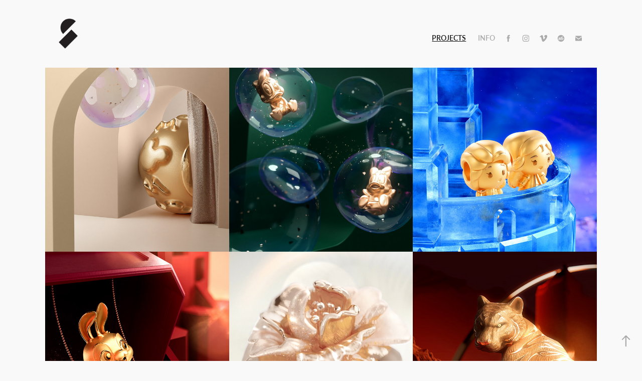

--- FILE ---
content_type: text/html; charset=utf-8
request_url: https://helloseesaw.com/
body_size: 16202
content:
<!DOCTYPE HTML>
<html lang="en-US">
<head>
  <meta charset="UTF-8" />
  <meta name="viewport" content="width=device-width, initial-scale=1" />
      <meta name="keywords"  content="storytelling,illustration,motion graphic,animation,projection,installation,projection mapping,motion design,projection art,macau design,macau art,interactive,showroom,theatre,immersive,multi-media,3d,2d,vfx" />
      <meta name="description"  content="Seesaw is a multidisciplinary design studio. We create visual storytelling with an emphasis on creativity, emotion and aesthetic of the works, through a variety of media such as illustration, motion graphic, film, projection art and installation." />
      <meta name="twitter:card"  content="summary_large_image" />
      <meta name="twitter:site"  content="@AdobePortfolio" />
      <meta  property="og:title" content="SEESAW" />
      <meta  property="og:description" content="Seesaw is a multidisciplinary design studio. We create visual storytelling with an emphasis on creativity, emotion and aesthetic of the works, through a variety of media such as illustration, motion graphic, film, projection art and installation." />
      <meta  property="og:image" content="https://cdn.myportfolio.com/25284b217592d8cf662410aa4584b3c3/d0700ec2-7351-41ac-8037-a48b5269aa84_rwc_65x0x903x903x903.jpg?h=719f47937039ae831021bab1ef8afdb9" />
        <link rel="icon" href="https://cdn.myportfolio.com/25284b217592d8cf662410aa4584b3c3/12e302b5-8228-4b55-be5b-7bc7388456d4_carw_1x1x32.png?h=00e26c98ed7afb941e411698b676c3dd" />
        <link rel="apple-touch-icon" href="https://cdn.myportfolio.com/25284b217592d8cf662410aa4584b3c3/b1819c1b-d38e-458a-a5d5-9973bc003b1a_carw_1x1x180.png?h=8df363a51e8f446ffe51548a3c17cb74" />
      <link rel="stylesheet" href="/dist/css/main.css" type="text/css" />
      <link rel="stylesheet" href="https://cdn.myportfolio.com/25284b217592d8cf662410aa4584b3c3/39269f133d163b875e04d02490ec5eca1713553062.css?h=dc89a4f3da8d3d35a822ae6ed80b15ff" type="text/css" />
    <link rel="canonical" href="https://helloseesaw.com/projects" />
      <title>SEESAW</title>
    <script type="text/javascript" src="//use.typekit.net/ik/[base64].js?cb=35f77bfb8b50944859ea3d3804e7194e7a3173fb" async onload="
    try {
      window.Typekit.load();
    } catch (e) {
      console.warn('Typekit not loaded.');
    }
    "></script>
</head>
  <body class="transition-enabled">  <div class='page-background-video page-background-video-with-panel'>
  </div>
  <div class="js-responsive-nav">
    <div class="responsive-nav has-social">
      <div class="close-responsive-click-area js-close-responsive-nav">
        <div class="close-responsive-button"></div>
      </div>
          <div class="nav-container">
            <nav data-hover-hint="nav">
                <div class="gallery-title"><a href="/projects" class="active">Projects</a></div>
      <div class="page-title">
        <a href="/about" >Info</a>
      </div>
                <div class="social pf-nav-social" data-hover-hint="navSocialIcons">
                  <ul>
                          <li>
                            <a href="http://www.facebook.com/helloseesaw/" target="_blank">
                              <svg xmlns="http://www.w3.org/2000/svg" xmlns:xlink="http://www.w3.org/1999/xlink" version="1.1" x="0px" y="0px" viewBox="0 0 30 24" xml:space="preserve" class="icon"><path d="M16.21 20h-3.26v-8h-1.63V9.24h1.63V7.59c0-2.25 0.92-3.59 3.53-3.59h2.17v2.76H17.3 c-1.02 0-1.08 0.39-1.08 1.11l0 1.38h2.46L18.38 12h-2.17V20z"/></svg>
                            </a>
                          </li>
                          <li>
                            <a href="http://www.instagram.com/helloseesaw/" target="_blank">
                              <svg version="1.1" id="Layer_1" xmlns="http://www.w3.org/2000/svg" xmlns:xlink="http://www.w3.org/1999/xlink" viewBox="0 0 30 24" style="enable-background:new 0 0 30 24;" xml:space="preserve" class="icon">
                              <g>
                                <path d="M15,5.4c2.1,0,2.4,0,3.2,0c0.8,0,1.2,0.2,1.5,0.3c0.4,0.1,0.6,0.3,0.9,0.6c0.3,0.3,0.5,0.5,0.6,0.9
                                  c0.1,0.3,0.2,0.7,0.3,1.5c0,0.8,0,1.1,0,3.2s0,2.4,0,3.2c0,0.8-0.2,1.2-0.3,1.5c-0.1,0.4-0.3,0.6-0.6,0.9c-0.3,0.3-0.5,0.5-0.9,0.6
                                  c-0.3,0.1-0.7,0.2-1.5,0.3c-0.8,0-1.1,0-3.2,0s-2.4,0-3.2,0c-0.8,0-1.2-0.2-1.5-0.3c-0.4-0.1-0.6-0.3-0.9-0.6
                                  c-0.3-0.3-0.5-0.5-0.6-0.9c-0.1-0.3-0.2-0.7-0.3-1.5c0-0.8,0-1.1,0-3.2s0-2.4,0-3.2c0-0.8,0.2-1.2,0.3-1.5c0.1-0.4,0.3-0.6,0.6-0.9
                                  c0.3-0.3,0.5-0.5,0.9-0.6c0.3-0.1,0.7-0.2,1.5-0.3C12.6,5.4,12.9,5.4,15,5.4 M15,4c-2.2,0-2.4,0-3.3,0c-0.9,0-1.4,0.2-1.9,0.4
                                  c-0.5,0.2-1,0.5-1.4,0.9C7.9,5.8,7.6,6.2,7.4,6.8C7.2,7.3,7.1,7.9,7,8.7C7,9.6,7,9.8,7,12s0,2.4,0,3.3c0,0.9,0.2,1.4,0.4,1.9
                                  c0.2,0.5,0.5,1,0.9,1.4c0.4,0.4,0.9,0.7,1.4,0.9c0.5,0.2,1.1,0.3,1.9,0.4c0.9,0,1.1,0,3.3,0s2.4,0,3.3,0c0.9,0,1.4-0.2,1.9-0.4
                                  c0.5-0.2,1-0.5,1.4-0.9c0.4-0.4,0.7-0.9,0.9-1.4c0.2-0.5,0.3-1.1,0.4-1.9c0-0.9,0-1.1,0-3.3s0-2.4,0-3.3c0-0.9-0.2-1.4-0.4-1.9
                                  c-0.2-0.5-0.5-1-0.9-1.4c-0.4-0.4-0.9-0.7-1.4-0.9c-0.5-0.2-1.1-0.3-1.9-0.4C17.4,4,17.2,4,15,4L15,4L15,4z"/>
                                <path d="M15,7.9c-2.3,0-4.1,1.8-4.1,4.1s1.8,4.1,4.1,4.1s4.1-1.8,4.1-4.1S17.3,7.9,15,7.9L15,7.9z M15,14.7c-1.5,0-2.7-1.2-2.7-2.7
                                  c0-1.5,1.2-2.7,2.7-2.7s2.7,1.2,2.7,2.7C17.7,13.5,16.5,14.7,15,14.7L15,14.7z"/>
                                <path d="M20.2,7.7c0,0.5-0.4,1-1,1s-1-0.4-1-1s0.4-1,1-1S20.2,7.2,20.2,7.7L20.2,7.7z"/>
                              </g>
                              </svg>
                            </a>
                          </li>
                          <li>
                            <a href="http://vimeo.com/helloseesaw" target="_blank">
                              <svg xmlns="http://www.w3.org/2000/svg" xmlns:xlink="http://www.w3.org/1999/xlink" version="1.1" id="Layer_1" viewBox="0 0 30 24" xml:space="preserve" class="icon"><path d="M23.99 7.7c-0.08 1.8-1.3 4.27-3.67 7.4c-2.45 3.27-4.52 4.9-6.21 4.9c-1.05 0-1.94-0.99-2.66-2.99 c-0.48-1.82-0.97-3.65-1.45-5.48C9.46 9.6 8.9 8.6 8.3 8.55c-0.13 0-0.61 0.29-1.41 0.87L6 8.3C6.89 7.5 7.8 6.7 8.6 5.9 c1.18-1.05 2.07-1.61 2.67-1.66c1.4-0.14 2.3 0.8 2.6 2.95c0.35 2.3 0.6 3.7 0.7 4.24c0.4 1.9 0.8 2.8 1.3 2.8 c0.38 0 0.94-0.61 1.7-1.84c0.75-1.22 1.16-2.16 1.21-2.79c0.11-1.06-0.3-1.59-1.21-1.59c-0.43 0-0.88 0.1-1.33 0.3 c0.88-2.98 2.58-4.43 5.07-4.34C23.23 4.1 24.1 5.3 24 7.7z"/></svg>
                            </a>
                          </li>
                          <li>
                            <a href="https://society6.com/helloseesaw" target="_blank">
                              <svg version="1.1" id="Layer_1" xmlns="http://www.w3.org/2000/svg" xmlns:xlink="http://www.w3.org/1999/xlink" viewBox="0 0 30 24" style="enable-background:new 0 0 30 24;" xml:space="preserve" class="icon">
                              <g>
                                <path d="M17.6,11.3c-0.2,0-0.4,0-0.6,0.1c-0.2,0.1-0.4,0.2-0.6,0.5c-0.1,0.1-0.1,0.4-0.2,0.7c-0.1,0.4-0.1,0.8-0.1,1.3
                                  c0,0.6,0,1,0.2,1.3c0.1,0.2,0.3,0.4,0.6,0.4c0.4,0,0.8-0.3,1.1-0.9c0.3-0.6,0.5-1.3,0.6-2.1c0-0.4-0.1-0.7-0.3-1
                                  C18.1,11.4,17.9,11.3,17.6,11.3z"/>
                                <path d="M15,4c-4.4,0-8,3.6-8,8s3.6,8,8,8s8-3.6,8-8S19.4,4,15,4z M13.8,11.5c-0.2,0.1-0.4,0.2-0.6,0.2c-0.3,0-0.5-0.1-0.6-0.2
                                  c-0.1-0.1-0.2-0.3-0.3-0.4c-0.1-0.2-0.2-0.3-0.2-0.5c0-0.1-0.1-0.3-0.1-0.4c-0.2,0.1-0.5,0.2-0.7,0.3c-0.2,0.2-0.3,0.4-0.3,0.7
                                  c0,0.2,0,0.3,0.1,0.4c0.1,0.2,0.1,0.2,0.2,0.3c0.1,0,0.2,0.1,0.3,0.2c0.2,0,0.4,0.1,0.6,0.2c0.5,0.2,0.8,0.4,1.1,0.7
                                  c0.2,0.2,0.4,0.5,0.4,0.8v0.1V14c0,0.2,0,0.5-0.2,0.8c-0.1,0.2-0.3,0.4-0.5,0.6c-0.2,0.2-0.5,0.4-0.9,0.5c-0.3,0-0.8,0.1-1.3,0.1
                                  s-0.8,0-1.2-0.1c-0.3-0.1-0.5-0.2-0.7-0.3c-0.2-0.1-0.3-0.3-0.4-0.4c-0.1-0.1-0.1-0.3-0.1-0.4c0-0.2,0.1-0.4,0.3-0.6
                                  C8.8,14,9,13.9,9.3,13.9s0.5,0.1,0.6,0.2c0.1,0.1,0.3,0.3,0.3,0.5c0.2,0.2,0.2,0.4,0.3,0.6c0,0.1,0.1,0.3,0.1,0.4
                                  c0.5,0,0.8-0.1,1-0.3c0.2-0.2,0.3-0.5,0.3-0.8c0-0.2,0-0.3-0.1-0.4c0,0-0.1-0.1-0.3-0.2c-0.1-0.1-0.2-0.1-0.4-0.2
                                  c-0.2-0.1-0.4-0.2-0.5-0.2c-0.5-0.2-0.8-0.4-1.1-0.7s-0.4-0.7-0.4-1.1c0-0.3,0.1-0.5,0.2-0.7c0.1-0.2,0.2-0.4,0.5-0.6
                                  c0.3-0.1,0.6-0.3,0.9-0.4c0.4-0.1,0.8-0.2,1.3-0.2c0.3,0,0.6,0.1,0.8,0.1c0.3,0,0.5,0.1,0.7,0.1c0.2,0.1,0.4,0.3,0.5,0.4
                                  c0.1,0.2,0.1,0.4,0.1,0.6S14,11.4,13.8,11.5z M19.6,15c-0.8,0.7-1.6,1-2.7,1c-0.8,0-1.5-0.3-2-0.8s-0.7-1.2-0.7-2
                                  c0-1.6,0.6-3,1.7-4.1c1.1-1.1,2.5-1.8,4.4-2v0.6l-0.6,0.1c-0.5,0.2-1,0.3-1.3,0.6c-0.4,0.3-0.7,0.5-0.9,0.8
                                  c-0.3,0.3-0.4,0.6-0.6,0.9c-0.2,0.4-0.3,0.7-0.5,1.1c0.3-0.3,0.6-0.4,0.9-0.6c0.4-0.1,0.8-0.2,1.3-0.2c0.6,0,1,0.2,1.4,0.6
                                  s0.6,0.9,0.7,1.6C20.7,13.5,20.3,14.3,19.6,15z"/>
                              </g>
                              </svg>
                            </a>
                          </li>
                          <li>
                            <a href="mailto:info@helloseesaw.com">
                              <svg version="1.1" id="Layer_1" xmlns="http://www.w3.org/2000/svg" xmlns:xlink="http://www.w3.org/1999/xlink" x="0px" y="0px" viewBox="0 0 30 24" style="enable-background:new 0 0 30 24;" xml:space="preserve" class="icon">
                                <g>
                                  <path d="M15,13L7.1,7.1c0-0.5,0.4-1,1-1h13.8c0.5,0,1,0.4,1,1L15,13z M15,14.8l7.9-5.9v8.1c0,0.5-0.4,1-1,1H8.1c-0.5,0-1-0.4-1-1 V8.8L15,14.8z"/>
                                </g>
                              </svg>
                            </a>
                          </li>
                  </ul>
                </div>
            </nav>
          </div>
    </div>
  </div>
  <div class="site-wrap cfix js-site-wrap">
    <div class="site-container">
      <div class="site-content e2e-site-content">
        <header class="site-header">
          <div class="logo-container">
              <div class="logo-wrap" data-hover-hint="logo">
                    <div class="logo e2e-site-logo-text logo-image  ">
    <a href="/projects" class="image-normal image-link">
      <img src="https://cdn.myportfolio.com/25284b217592d8cf662410aa4584b3c3/0efb8482-1ac7-4cc0-b273-bd360ff142ab_rwc_0x0x101x159x4096.png?h=98e897ad5f0a5d53901436aae8636b6e" alt="Seesaw Creative">
    </a>
</div>
              </div>
  <div class="hamburger-click-area js-hamburger">
    <div class="hamburger">
      <i></i>
      <i></i>
      <i></i>
    </div>
  </div>
          </div>
              <div class="nav-container">
                <nav data-hover-hint="nav">
                <div class="gallery-title"><a href="/projects" class="active">Projects</a></div>
      <div class="page-title">
        <a href="/about" >Info</a>
      </div>
                    <div class="social pf-nav-social" data-hover-hint="navSocialIcons">
                      <ul>
                              <li>
                                <a href="http://www.facebook.com/helloseesaw/" target="_blank">
                                  <svg xmlns="http://www.w3.org/2000/svg" xmlns:xlink="http://www.w3.org/1999/xlink" version="1.1" x="0px" y="0px" viewBox="0 0 30 24" xml:space="preserve" class="icon"><path d="M16.21 20h-3.26v-8h-1.63V9.24h1.63V7.59c0-2.25 0.92-3.59 3.53-3.59h2.17v2.76H17.3 c-1.02 0-1.08 0.39-1.08 1.11l0 1.38h2.46L18.38 12h-2.17V20z"/></svg>
                                </a>
                              </li>
                              <li>
                                <a href="http://www.instagram.com/helloseesaw/" target="_blank">
                                  <svg version="1.1" id="Layer_1" xmlns="http://www.w3.org/2000/svg" xmlns:xlink="http://www.w3.org/1999/xlink" viewBox="0 0 30 24" style="enable-background:new 0 0 30 24;" xml:space="preserve" class="icon">
                                  <g>
                                    <path d="M15,5.4c2.1,0,2.4,0,3.2,0c0.8,0,1.2,0.2,1.5,0.3c0.4,0.1,0.6,0.3,0.9,0.6c0.3,0.3,0.5,0.5,0.6,0.9
                                      c0.1,0.3,0.2,0.7,0.3,1.5c0,0.8,0,1.1,0,3.2s0,2.4,0,3.2c0,0.8-0.2,1.2-0.3,1.5c-0.1,0.4-0.3,0.6-0.6,0.9c-0.3,0.3-0.5,0.5-0.9,0.6
                                      c-0.3,0.1-0.7,0.2-1.5,0.3c-0.8,0-1.1,0-3.2,0s-2.4,0-3.2,0c-0.8,0-1.2-0.2-1.5-0.3c-0.4-0.1-0.6-0.3-0.9-0.6
                                      c-0.3-0.3-0.5-0.5-0.6-0.9c-0.1-0.3-0.2-0.7-0.3-1.5c0-0.8,0-1.1,0-3.2s0-2.4,0-3.2c0-0.8,0.2-1.2,0.3-1.5c0.1-0.4,0.3-0.6,0.6-0.9
                                      c0.3-0.3,0.5-0.5,0.9-0.6c0.3-0.1,0.7-0.2,1.5-0.3C12.6,5.4,12.9,5.4,15,5.4 M15,4c-2.2,0-2.4,0-3.3,0c-0.9,0-1.4,0.2-1.9,0.4
                                      c-0.5,0.2-1,0.5-1.4,0.9C7.9,5.8,7.6,6.2,7.4,6.8C7.2,7.3,7.1,7.9,7,8.7C7,9.6,7,9.8,7,12s0,2.4,0,3.3c0,0.9,0.2,1.4,0.4,1.9
                                      c0.2,0.5,0.5,1,0.9,1.4c0.4,0.4,0.9,0.7,1.4,0.9c0.5,0.2,1.1,0.3,1.9,0.4c0.9,0,1.1,0,3.3,0s2.4,0,3.3,0c0.9,0,1.4-0.2,1.9-0.4
                                      c0.5-0.2,1-0.5,1.4-0.9c0.4-0.4,0.7-0.9,0.9-1.4c0.2-0.5,0.3-1.1,0.4-1.9c0-0.9,0-1.1,0-3.3s0-2.4,0-3.3c0-0.9-0.2-1.4-0.4-1.9
                                      c-0.2-0.5-0.5-1-0.9-1.4c-0.4-0.4-0.9-0.7-1.4-0.9c-0.5-0.2-1.1-0.3-1.9-0.4C17.4,4,17.2,4,15,4L15,4L15,4z"/>
                                    <path d="M15,7.9c-2.3,0-4.1,1.8-4.1,4.1s1.8,4.1,4.1,4.1s4.1-1.8,4.1-4.1S17.3,7.9,15,7.9L15,7.9z M15,14.7c-1.5,0-2.7-1.2-2.7-2.7
                                      c0-1.5,1.2-2.7,2.7-2.7s2.7,1.2,2.7,2.7C17.7,13.5,16.5,14.7,15,14.7L15,14.7z"/>
                                    <path d="M20.2,7.7c0,0.5-0.4,1-1,1s-1-0.4-1-1s0.4-1,1-1S20.2,7.2,20.2,7.7L20.2,7.7z"/>
                                  </g>
                                  </svg>
                                </a>
                              </li>
                              <li>
                                <a href="http://vimeo.com/helloseesaw" target="_blank">
                                  <svg xmlns="http://www.w3.org/2000/svg" xmlns:xlink="http://www.w3.org/1999/xlink" version="1.1" id="Layer_1" viewBox="0 0 30 24" xml:space="preserve" class="icon"><path d="M23.99 7.7c-0.08 1.8-1.3 4.27-3.67 7.4c-2.45 3.27-4.52 4.9-6.21 4.9c-1.05 0-1.94-0.99-2.66-2.99 c-0.48-1.82-0.97-3.65-1.45-5.48C9.46 9.6 8.9 8.6 8.3 8.55c-0.13 0-0.61 0.29-1.41 0.87L6 8.3C6.89 7.5 7.8 6.7 8.6 5.9 c1.18-1.05 2.07-1.61 2.67-1.66c1.4-0.14 2.3 0.8 2.6 2.95c0.35 2.3 0.6 3.7 0.7 4.24c0.4 1.9 0.8 2.8 1.3 2.8 c0.38 0 0.94-0.61 1.7-1.84c0.75-1.22 1.16-2.16 1.21-2.79c0.11-1.06-0.3-1.59-1.21-1.59c-0.43 0-0.88 0.1-1.33 0.3 c0.88-2.98 2.58-4.43 5.07-4.34C23.23 4.1 24.1 5.3 24 7.7z"/></svg>
                                </a>
                              </li>
                              <li>
                                <a href="https://society6.com/helloseesaw" target="_blank">
                                  <svg version="1.1" id="Layer_1" xmlns="http://www.w3.org/2000/svg" xmlns:xlink="http://www.w3.org/1999/xlink" viewBox="0 0 30 24" style="enable-background:new 0 0 30 24;" xml:space="preserve" class="icon">
                                  <g>
                                    <path d="M17.6,11.3c-0.2,0-0.4,0-0.6,0.1c-0.2,0.1-0.4,0.2-0.6,0.5c-0.1,0.1-0.1,0.4-0.2,0.7c-0.1,0.4-0.1,0.8-0.1,1.3
                                      c0,0.6,0,1,0.2,1.3c0.1,0.2,0.3,0.4,0.6,0.4c0.4,0,0.8-0.3,1.1-0.9c0.3-0.6,0.5-1.3,0.6-2.1c0-0.4-0.1-0.7-0.3-1
                                      C18.1,11.4,17.9,11.3,17.6,11.3z"/>
                                    <path d="M15,4c-4.4,0-8,3.6-8,8s3.6,8,8,8s8-3.6,8-8S19.4,4,15,4z M13.8,11.5c-0.2,0.1-0.4,0.2-0.6,0.2c-0.3,0-0.5-0.1-0.6-0.2
                                      c-0.1-0.1-0.2-0.3-0.3-0.4c-0.1-0.2-0.2-0.3-0.2-0.5c0-0.1-0.1-0.3-0.1-0.4c-0.2,0.1-0.5,0.2-0.7,0.3c-0.2,0.2-0.3,0.4-0.3,0.7
                                      c0,0.2,0,0.3,0.1,0.4c0.1,0.2,0.1,0.2,0.2,0.3c0.1,0,0.2,0.1,0.3,0.2c0.2,0,0.4,0.1,0.6,0.2c0.5,0.2,0.8,0.4,1.1,0.7
                                      c0.2,0.2,0.4,0.5,0.4,0.8v0.1V14c0,0.2,0,0.5-0.2,0.8c-0.1,0.2-0.3,0.4-0.5,0.6c-0.2,0.2-0.5,0.4-0.9,0.5c-0.3,0-0.8,0.1-1.3,0.1
                                      s-0.8,0-1.2-0.1c-0.3-0.1-0.5-0.2-0.7-0.3c-0.2-0.1-0.3-0.3-0.4-0.4c-0.1-0.1-0.1-0.3-0.1-0.4c0-0.2,0.1-0.4,0.3-0.6
                                      C8.8,14,9,13.9,9.3,13.9s0.5,0.1,0.6,0.2c0.1,0.1,0.3,0.3,0.3,0.5c0.2,0.2,0.2,0.4,0.3,0.6c0,0.1,0.1,0.3,0.1,0.4
                                      c0.5,0,0.8-0.1,1-0.3c0.2-0.2,0.3-0.5,0.3-0.8c0-0.2,0-0.3-0.1-0.4c0,0-0.1-0.1-0.3-0.2c-0.1-0.1-0.2-0.1-0.4-0.2
                                      c-0.2-0.1-0.4-0.2-0.5-0.2c-0.5-0.2-0.8-0.4-1.1-0.7s-0.4-0.7-0.4-1.1c0-0.3,0.1-0.5,0.2-0.7c0.1-0.2,0.2-0.4,0.5-0.6
                                      c0.3-0.1,0.6-0.3,0.9-0.4c0.4-0.1,0.8-0.2,1.3-0.2c0.3,0,0.6,0.1,0.8,0.1c0.3,0,0.5,0.1,0.7,0.1c0.2,0.1,0.4,0.3,0.5,0.4
                                      c0.1,0.2,0.1,0.4,0.1,0.6S14,11.4,13.8,11.5z M19.6,15c-0.8,0.7-1.6,1-2.7,1c-0.8,0-1.5-0.3-2-0.8s-0.7-1.2-0.7-2
                                      c0-1.6,0.6-3,1.7-4.1c1.1-1.1,2.5-1.8,4.4-2v0.6l-0.6,0.1c-0.5,0.2-1,0.3-1.3,0.6c-0.4,0.3-0.7,0.5-0.9,0.8
                                      c-0.3,0.3-0.4,0.6-0.6,0.9c-0.2,0.4-0.3,0.7-0.5,1.1c0.3-0.3,0.6-0.4,0.9-0.6c0.4-0.1,0.8-0.2,1.3-0.2c0.6,0,1,0.2,1.4,0.6
                                      s0.6,0.9,0.7,1.6C20.7,13.5,20.3,14.3,19.6,15z"/>
                                  </g>
                                  </svg>
                                </a>
                              </li>
                              <li>
                                <a href="mailto:info@helloseesaw.com">
                                  <svg version="1.1" id="Layer_1" xmlns="http://www.w3.org/2000/svg" xmlns:xlink="http://www.w3.org/1999/xlink" x="0px" y="0px" viewBox="0 0 30 24" style="enable-background:new 0 0 30 24;" xml:space="preserve" class="icon">
                                    <g>
                                      <path d="M15,13L7.1,7.1c0-0.5,0.4-1,1-1h13.8c0.5,0,1,0.4,1,1L15,13z M15,14.8l7.9-5.9v8.1c0,0.5-0.4,1-1,1H8.1c-0.5,0-1-0.4-1-1 V8.8L15,14.8z"/>
                                    </g>
                                  </svg>
                                </a>
                              </li>
                      </ul>
                    </div>
                </nav>
              </div>
        </header>
        <main>
          <section class="project-covers" data-context="page.gallery.covers">
            <a class="project-cover js-project-cover-touch hold-space" href="/disney-classics" data-context="pages" data-identity="id:p66118a9770b6df3cdc568fdb88cc1320b373d9b6ccaa7bfa3c723" data-hover-hint="galleryPageCover" data-hover-hint-id="p66118a9770b6df3cdc568fdb88cc1320b373d9b6ccaa7bfa3c723">
              <div class="cover-content-container">
                <div class="cover-image-wrap">
                  <div class="cover-image">
                      <div class="cover cover-normal">

            <img
              class="cover__img js-lazy"
              src="https://cdn.myportfolio.com/25284b217592d8cf662410aa4584b3c3/d0700ec2-7351-41ac-8037-a48b5269aa84_rwc_65x0x903x903x32.jpg?h=be65b7d9b56668bc663ce18f5e79b4ee"
              data-src="https://cdn.myportfolio.com/25284b217592d8cf662410aa4584b3c3/d0700ec2-7351-41ac-8037-a48b5269aa84_rwc_65x0x903x903x903.jpg?h=719f47937039ae831021bab1ef8afdb9"
              data-srcset="https://cdn.myportfolio.com/25284b217592d8cf662410aa4584b3c3/d0700ec2-7351-41ac-8037-a48b5269aa84_rwc_65x0x903x903x640.jpg?h=174d5c13cc7657d81886d0f5455b23e1 640w, https://cdn.myportfolio.com/25284b217592d8cf662410aa4584b3c3/d0700ec2-7351-41ac-8037-a48b5269aa84_rwc_65x0x903x903x903.jpg?h=719f47937039ae831021bab1ef8afdb9 1280w, https://cdn.myportfolio.com/25284b217592d8cf662410aa4584b3c3/d0700ec2-7351-41ac-8037-a48b5269aa84_rwc_65x0x903x903x903.jpg?h=719f47937039ae831021bab1ef8afdb9 1366w, https://cdn.myportfolio.com/25284b217592d8cf662410aa4584b3c3/d0700ec2-7351-41ac-8037-a48b5269aa84_rwc_65x0x903x903x903.jpg?h=719f47937039ae831021bab1ef8afdb9 1920w, https://cdn.myportfolio.com/25284b217592d8cf662410aa4584b3c3/d0700ec2-7351-41ac-8037-a48b5269aa84_rwc_65x0x903x903x903.jpg?h=719f47937039ae831021bab1ef8afdb9 2560w, https://cdn.myportfolio.com/25284b217592d8cf662410aa4584b3c3/d0700ec2-7351-41ac-8037-a48b5269aa84_rwc_65x0x903x903x903.jpg?h=719f47937039ae831021bab1ef8afdb9 5120w"
              data-sizes="(max-width: 540px) 100vw, (max-width: 768px) 50vw, calc(1600px / 3)"
            >
                                </div>
                  </div>
                </div>
                <div class="details-wrap">
                  <div class="details">
                    <div class="details-inner">
                        <div class="title preserve-whitespace">Chow Tai Fook | Disney Classics</div>
                        <div class="description">Animated Ad</div>
                    </div>
                  </div>
                </div>
              </div>
            </a>
            <a class="project-cover js-project-cover-touch hold-space" href="/mickey-and-friends" data-context="pages" data-identity="id:p66117ae1c5ab8174ebf6bb6b53e3104936eec3382a0d140d8fcd5" data-hover-hint="galleryPageCover" data-hover-hint-id="p66117ae1c5ab8174ebf6bb6b53e3104936eec3382a0d140d8fcd5">
              <div class="cover-content-container">
                <div class="cover-image-wrap">
                  <div class="cover-image">
                      <div class="cover cover-normal">

            <img
              class="cover__img js-lazy"
              src="https://cdn.myportfolio.com/25284b217592d8cf662410aa4584b3c3/d80dbef8-3852-4995-b9bd-1d20a4dabda2_rwc_0x0x1080x1080x32.jpg?h=b2d63404b2310a518a7ac5cb0d93060e"
              data-src="https://cdn.myportfolio.com/25284b217592d8cf662410aa4584b3c3/d80dbef8-3852-4995-b9bd-1d20a4dabda2_rwc_0x0x1080x1080x1080.jpg?h=8ac886c0d64342b9610b1c3670b575ff"
              data-srcset="https://cdn.myportfolio.com/25284b217592d8cf662410aa4584b3c3/d80dbef8-3852-4995-b9bd-1d20a4dabda2_rwc_0x0x1080x1080x640.jpg?h=c3fc937e8a35b19e7944b8283892fcbf 640w, https://cdn.myportfolio.com/25284b217592d8cf662410aa4584b3c3/d80dbef8-3852-4995-b9bd-1d20a4dabda2_rwc_0x0x1080x1080x1080.jpg?h=8ac886c0d64342b9610b1c3670b575ff 1280w, https://cdn.myportfolio.com/25284b217592d8cf662410aa4584b3c3/d80dbef8-3852-4995-b9bd-1d20a4dabda2_rwc_0x0x1080x1080x1080.jpg?h=8ac886c0d64342b9610b1c3670b575ff 1366w, https://cdn.myportfolio.com/25284b217592d8cf662410aa4584b3c3/d80dbef8-3852-4995-b9bd-1d20a4dabda2_rwc_0x0x1080x1080x1080.jpg?h=8ac886c0d64342b9610b1c3670b575ff 1920w, https://cdn.myportfolio.com/25284b217592d8cf662410aa4584b3c3/d80dbef8-3852-4995-b9bd-1d20a4dabda2_rwc_0x0x1080x1080x1080.jpg?h=8ac886c0d64342b9610b1c3670b575ff 2560w, https://cdn.myportfolio.com/25284b217592d8cf662410aa4584b3c3/d80dbef8-3852-4995-b9bd-1d20a4dabda2_rwc_0x0x1080x1080x1080.jpg?h=8ac886c0d64342b9610b1c3670b575ff 5120w"
              data-sizes="(max-width: 540px) 100vw, (max-width: 768px) 50vw, calc(1600px / 3)"
            >
                                </div>
                  </div>
                </div>
                <div class="details-wrap">
                  <div class="details">
                    <div class="details-inner">
                        <div class="title preserve-whitespace">Chow Tai Fook | Mickey and Friends</div>
                        <div class="description">Animated Ad</div>
                    </div>
                  </div>
                </div>
              </div>
            </a>
            <a class="project-cover js-project-cover-touch hold-space" href="/frozen" data-context="pages" data-identity="id:p660adbaf3e06cacd01a8c4c2f1216b9078714b15a3f64d78e4578" data-hover-hint="galleryPageCover" data-hover-hint-id="p660adbaf3e06cacd01a8c4c2f1216b9078714b15a3f64d78e4578">
              <div class="cover-content-container">
                <div class="cover-image-wrap">
                  <div class="cover-image">
                      <div class="cover cover-normal">

            <img
              class="cover__img js-lazy"
              src="https://cdn.myportfolio.com/25284b217592d8cf662410aa4584b3c3/020c87b6-219e-4322-9c3e-5e02d1b5f4e2_rwc_0x53x903x903x32.jpg?h=7e3dab13db2ce48a9bdd99c1deaa7505"
              data-src="https://cdn.myportfolio.com/25284b217592d8cf662410aa4584b3c3/020c87b6-219e-4322-9c3e-5e02d1b5f4e2_rwc_0x53x903x903x903.jpg?h=0f45f99e9026b80bee484b764e33f2dd"
              data-srcset="https://cdn.myportfolio.com/25284b217592d8cf662410aa4584b3c3/020c87b6-219e-4322-9c3e-5e02d1b5f4e2_rwc_0x53x903x903x640.jpg?h=c63c0c5687b0f197da0a84704fa45271 640w, https://cdn.myportfolio.com/25284b217592d8cf662410aa4584b3c3/020c87b6-219e-4322-9c3e-5e02d1b5f4e2_rwc_0x53x903x903x903.jpg?h=0f45f99e9026b80bee484b764e33f2dd 1280w, https://cdn.myportfolio.com/25284b217592d8cf662410aa4584b3c3/020c87b6-219e-4322-9c3e-5e02d1b5f4e2_rwc_0x53x903x903x903.jpg?h=0f45f99e9026b80bee484b764e33f2dd 1366w, https://cdn.myportfolio.com/25284b217592d8cf662410aa4584b3c3/020c87b6-219e-4322-9c3e-5e02d1b5f4e2_rwc_0x53x903x903x903.jpg?h=0f45f99e9026b80bee484b764e33f2dd 1920w, https://cdn.myportfolio.com/25284b217592d8cf662410aa4584b3c3/020c87b6-219e-4322-9c3e-5e02d1b5f4e2_rwc_0x53x903x903x903.jpg?h=0f45f99e9026b80bee484b764e33f2dd 2560w, https://cdn.myportfolio.com/25284b217592d8cf662410aa4584b3c3/020c87b6-219e-4322-9c3e-5e02d1b5f4e2_rwc_0x53x903x903x903.jpg?h=0f45f99e9026b80bee484b764e33f2dd 5120w"
              data-sizes="(max-width: 540px) 100vw, (max-width: 768px) 50vw, calc(1600px / 3)"
            >
                                </div>
                  </div>
                </div>
                <div class="details-wrap">
                  <div class="details">
                    <div class="details-inner">
                        <div class="title preserve-whitespace">Chow Tai Fook | Frozen</div>
                        <div class="description">Animated Ad</div>
                    </div>
                  </div>
                </div>
              </div>
            </a>
            <a class="project-cover js-project-cover-touch hold-space" href="/year-of-the-rabbit" data-context="pages" data-identity="id:p660a87087f178e76e3add7de1e0f8a11177ed196839dc50b3710d" data-hover-hint="galleryPageCover" data-hover-hint-id="p660a87087f178e76e3add7de1e0f8a11177ed196839dc50b3710d">
              <div class="cover-content-container">
                <div class="cover-image-wrap">
                  <div class="cover-image">
                      <div class="cover cover-normal">

            <img
              class="cover__img js-lazy"
              src="https://cdn.myportfolio.com/25284b217592d8cf662410aa4584b3c3/ede1c434-0152-470b-99f2-5966f03945ba_rwc_0x0x1000x1000x32.jpg?h=0366554c6794edc8a9d647cedd2273a7"
              data-src="https://cdn.myportfolio.com/25284b217592d8cf662410aa4584b3c3/ede1c434-0152-470b-99f2-5966f03945ba_rwc_0x0x1000x1000x1000.jpg?h=5d68f81cad2fff1ffd90bdf4bfe9a069"
              data-srcset="https://cdn.myportfolio.com/25284b217592d8cf662410aa4584b3c3/ede1c434-0152-470b-99f2-5966f03945ba_rwc_0x0x1000x1000x640.jpg?h=573770d13e8fdb8bb6e41f5ee3d65666 640w, https://cdn.myportfolio.com/25284b217592d8cf662410aa4584b3c3/ede1c434-0152-470b-99f2-5966f03945ba_rwc_0x0x1000x1000x1000.jpg?h=5d68f81cad2fff1ffd90bdf4bfe9a069 1280w, https://cdn.myportfolio.com/25284b217592d8cf662410aa4584b3c3/ede1c434-0152-470b-99f2-5966f03945ba_rwc_0x0x1000x1000x1000.jpg?h=5d68f81cad2fff1ffd90bdf4bfe9a069 1366w, https://cdn.myportfolio.com/25284b217592d8cf662410aa4584b3c3/ede1c434-0152-470b-99f2-5966f03945ba_rwc_0x0x1000x1000x1000.jpg?h=5d68f81cad2fff1ffd90bdf4bfe9a069 1920w, https://cdn.myportfolio.com/25284b217592d8cf662410aa4584b3c3/ede1c434-0152-470b-99f2-5966f03945ba_rwc_0x0x1000x1000x1000.jpg?h=5d68f81cad2fff1ffd90bdf4bfe9a069 2560w, https://cdn.myportfolio.com/25284b217592d8cf662410aa4584b3c3/ede1c434-0152-470b-99f2-5966f03945ba_rwc_0x0x1000x1000x1000.jpg?h=5d68f81cad2fff1ffd90bdf4bfe9a069 5120w"
              data-sizes="(max-width: 540px) 100vw, (max-width: 768px) 50vw, calc(1600px / 3)"
            >
                                </div>
                  </div>
                </div>
                <div class="details-wrap">
                  <div class="details">
                    <div class="details-inner">
                        <div class="title preserve-whitespace">Chow Tai Fook | Year of The Rabbit</div>
                        <div class="description">Animated Ad</div>
                    </div>
                  </div>
                </div>
              </div>
            </a>
            <a class="project-cover js-project-cover-touch hold-space" href="/the-matching-half" data-context="pages" data-identity="id:p62062eb0070fcf21cf5bb71be18bbb2d377b6150cc2e760e3b561" data-hover-hint="galleryPageCover" data-hover-hint-id="p62062eb0070fcf21cf5bb71be18bbb2d377b6150cc2e760e3b561">
              <div class="cover-content-container">
                <div class="cover-image-wrap">
                  <div class="cover-image">
                      <div class="cover cover-normal">

            <img
              class="cover__img js-lazy"
              src="https://cdn.myportfolio.com/25284b217592d8cf662410aa4584b3c3/480ce6ac-e3b2-4b01-9b9e-c771916109ba_rwc_0x0x1080x1080x32.jpg?h=e7365264de66c63522152bba06f221b6"
              data-src="https://cdn.myportfolio.com/25284b217592d8cf662410aa4584b3c3/480ce6ac-e3b2-4b01-9b9e-c771916109ba_rwc_0x0x1080x1080x1080.jpg?h=43658f776ce986b1c6c589e53b25c59b"
              data-srcset="https://cdn.myportfolio.com/25284b217592d8cf662410aa4584b3c3/480ce6ac-e3b2-4b01-9b9e-c771916109ba_rwc_0x0x1080x1080x640.jpg?h=80fd659fdcd24d4579d0a0966cff69a8 640w, https://cdn.myportfolio.com/25284b217592d8cf662410aa4584b3c3/480ce6ac-e3b2-4b01-9b9e-c771916109ba_rwc_0x0x1080x1080x1080.jpg?h=43658f776ce986b1c6c589e53b25c59b 1280w, https://cdn.myportfolio.com/25284b217592d8cf662410aa4584b3c3/480ce6ac-e3b2-4b01-9b9e-c771916109ba_rwc_0x0x1080x1080x1080.jpg?h=43658f776ce986b1c6c589e53b25c59b 1366w, https://cdn.myportfolio.com/25284b217592d8cf662410aa4584b3c3/480ce6ac-e3b2-4b01-9b9e-c771916109ba_rwc_0x0x1080x1080x1080.jpg?h=43658f776ce986b1c6c589e53b25c59b 1920w, https://cdn.myportfolio.com/25284b217592d8cf662410aa4584b3c3/480ce6ac-e3b2-4b01-9b9e-c771916109ba_rwc_0x0x1080x1080x1080.jpg?h=43658f776ce986b1c6c589e53b25c59b 2560w, https://cdn.myportfolio.com/25284b217592d8cf662410aa4584b3c3/480ce6ac-e3b2-4b01-9b9e-c771916109ba_rwc_0x0x1080x1080x1080.jpg?h=43658f776ce986b1c6c589e53b25c59b 5120w"
              data-sizes="(max-width: 540px) 100vw, (max-width: 768px) 50vw, calc(1600px / 3)"
            >
                                </div>
                  </div>
                </div>
                <div class="details-wrap">
                  <div class="details">
                    <div class="details-inner">
                        <div class="title preserve-whitespace">Chow Tai Fook | The Journey to Find the Matching Half</div>
                        <div class="description">Animated Ad</div>
                    </div>
                  </div>
                </div>
              </div>
            </a>
            <a class="project-cover js-project-cover-touch hold-space" href="/the-blissful-year-of-tiger" data-context="pages" data-identity="id:p6204d8864f0ff7c08b1c200bf3747c2c6ad6ce527f268f6517ea1" data-hover-hint="galleryPageCover" data-hover-hint-id="p6204d8864f0ff7c08b1c200bf3747c2c6ad6ce527f268f6517ea1">
              <div class="cover-content-container">
                <div class="cover-image-wrap">
                  <div class="cover-image">
                      <div class="cover cover-normal">

            <img
              class="cover__img js-lazy"
              src="https://cdn.myportfolio.com/25284b217592d8cf662410aa4584b3c3/de5cea91-8f32-4eac-b0d5-49026751194f_rwc_0x0x1080x1080x32.jpg?h=f18d4fc35804e689d0d39673f3b02c72"
              data-src="https://cdn.myportfolio.com/25284b217592d8cf662410aa4584b3c3/de5cea91-8f32-4eac-b0d5-49026751194f_rwc_0x0x1080x1080x1080.jpg?h=8b4fd03f6e57c7101aa6961c7f21dc54"
              data-srcset="https://cdn.myportfolio.com/25284b217592d8cf662410aa4584b3c3/de5cea91-8f32-4eac-b0d5-49026751194f_rwc_0x0x1080x1080x640.jpg?h=454cd9132aaac68fcd7c41d579360e6b 640w, https://cdn.myportfolio.com/25284b217592d8cf662410aa4584b3c3/de5cea91-8f32-4eac-b0d5-49026751194f_rwc_0x0x1080x1080x1080.jpg?h=8b4fd03f6e57c7101aa6961c7f21dc54 1280w, https://cdn.myportfolio.com/25284b217592d8cf662410aa4584b3c3/de5cea91-8f32-4eac-b0d5-49026751194f_rwc_0x0x1080x1080x1080.jpg?h=8b4fd03f6e57c7101aa6961c7f21dc54 1366w, https://cdn.myportfolio.com/25284b217592d8cf662410aa4584b3c3/de5cea91-8f32-4eac-b0d5-49026751194f_rwc_0x0x1080x1080x1080.jpg?h=8b4fd03f6e57c7101aa6961c7f21dc54 1920w, https://cdn.myportfolio.com/25284b217592d8cf662410aa4584b3c3/de5cea91-8f32-4eac-b0d5-49026751194f_rwc_0x0x1080x1080x1080.jpg?h=8b4fd03f6e57c7101aa6961c7f21dc54 2560w, https://cdn.myportfolio.com/25284b217592d8cf662410aa4584b3c3/de5cea91-8f32-4eac-b0d5-49026751194f_rwc_0x0x1080x1080x1080.jpg?h=8b4fd03f6e57c7101aa6961c7f21dc54 5120w"
              data-sizes="(max-width: 540px) 100vw, (max-width: 768px) 50vw, calc(1600px / 3)"
            >
                                </div>
                  </div>
                </div>
                <div class="details-wrap">
                  <div class="details">
                    <div class="details-inner">
                        <div class="title preserve-whitespace">Chow Tai Fook | The Blissful Year of Tiger</div>
                        <div class="description">Animated Ad</div>
                    </div>
                  </div>
                </div>
              </div>
            </a>
            <a class="project-cover js-project-cover-touch hold-space" href="/the-inner-etudes" data-context="pages" data-identity="id:p6211d56bbf2ff250b77dfa02dc689ba29e6d47529fe7526f7469e" data-hover-hint="galleryPageCover" data-hover-hint-id="p6211d56bbf2ff250b77dfa02dc689ba29e6d47529fe7526f7469e">
              <div class="cover-content-container">
                <div class="cover-image-wrap">
                  <div class="cover-image">
                      <div class="cover cover-normal">

            <img
              class="cover__img js-lazy"
              src="https://cdn.myportfolio.com/25284b217592d8cf662410aa4584b3c3/fd13abfe-69eb-47cb-8da1-0c1b75fd242b_rwc_246x0x1042x1042x32.jpg?h=1efb6b35d57157d1fcf22eb88eeb8601"
              data-src="https://cdn.myportfolio.com/25284b217592d8cf662410aa4584b3c3/fd13abfe-69eb-47cb-8da1-0c1b75fd242b_rwc_246x0x1042x1042x1042.jpg?h=252e96accd0dba0c7fbf7bfd51e7a78d"
              data-srcset="https://cdn.myportfolio.com/25284b217592d8cf662410aa4584b3c3/fd13abfe-69eb-47cb-8da1-0c1b75fd242b_rwc_246x0x1042x1042x640.jpg?h=96e4cee9e3e6f54056688851b7e875c9 640w, https://cdn.myportfolio.com/25284b217592d8cf662410aa4584b3c3/fd13abfe-69eb-47cb-8da1-0c1b75fd242b_rwc_246x0x1042x1042x1280.jpg?h=ef7fd47ef2ae17dd63f0f784391f8c27 1280w, https://cdn.myportfolio.com/25284b217592d8cf662410aa4584b3c3/fd13abfe-69eb-47cb-8da1-0c1b75fd242b_rwc_246x0x1042x1042x1366.jpg?h=e28685759d0f3ecfb8da147435d194e1 1366w, https://cdn.myportfolio.com/25284b217592d8cf662410aa4584b3c3/fd13abfe-69eb-47cb-8da1-0c1b75fd242b_rwc_246x0x1042x1042x1042.jpg?h=252e96accd0dba0c7fbf7bfd51e7a78d 1920w, https://cdn.myportfolio.com/25284b217592d8cf662410aa4584b3c3/fd13abfe-69eb-47cb-8da1-0c1b75fd242b_rwc_246x0x1042x1042x1042.jpg?h=252e96accd0dba0c7fbf7bfd51e7a78d 2560w, https://cdn.myportfolio.com/25284b217592d8cf662410aa4584b3c3/fd13abfe-69eb-47cb-8da1-0c1b75fd242b_rwc_246x0x1042x1042x1042.jpg?h=252e96accd0dba0c7fbf7bfd51e7a78d 5120w"
              data-sizes="(max-width: 540px) 100vw, (max-width: 768px) 50vw, calc(1600px / 3)"
            >
                                </div>
                  </div>
                </div>
                <div class="details-wrap">
                  <div class="details">
                    <div class="details-inner">
                        <div class="title preserve-whitespace">The Inner Études</div>
                        <div class="description">Site-Specific Immersive Theatre</div>
                    </div>
                  </div>
                </div>
              </div>
            </a>
            <a class="project-cover js-project-cover-touch hold-space" href="/theatre-of-dreams" data-context="pages" data-identity="id:p626e43af36d8bdf6b21c9189eb66f9fab1b3406567c6c28491d9e" data-hover-hint="galleryPageCover" data-hover-hint-id="p626e43af36d8bdf6b21c9189eb66f9fab1b3406567c6c28491d9e">
              <div class="cover-content-container">
                <div class="cover-image-wrap">
                  <div class="cover-image">
                      <div class="cover cover-normal">

            <img
              class="cover__img js-lazy"
              src="https://cdn.myportfolio.com/25284b217592d8cf662410aa4584b3c3/dfe993b5-d475-48a1-a593-4a2aa6b7a16a_rwc_71x202x874x874x32.jpg?h=d5b6a5c4f2eb141b029b7682551c83a4"
              data-src="https://cdn.myportfolio.com/25284b217592d8cf662410aa4584b3c3/dfe993b5-d475-48a1-a593-4a2aa6b7a16a_rwc_71x202x874x874x874.jpg?h=52f6abdb9e396348ba11b46fc3cb651e"
              data-srcset="https://cdn.myportfolio.com/25284b217592d8cf662410aa4584b3c3/dfe993b5-d475-48a1-a593-4a2aa6b7a16a_rwc_71x202x874x874x640.jpg?h=747f51e5d008e0c2b3f9c5280a89161a 640w, https://cdn.myportfolio.com/25284b217592d8cf662410aa4584b3c3/dfe993b5-d475-48a1-a593-4a2aa6b7a16a_rwc_71x202x874x874x874.jpg?h=52f6abdb9e396348ba11b46fc3cb651e 1280w, https://cdn.myportfolio.com/25284b217592d8cf662410aa4584b3c3/dfe993b5-d475-48a1-a593-4a2aa6b7a16a_rwc_71x202x874x874x874.jpg?h=52f6abdb9e396348ba11b46fc3cb651e 1366w, https://cdn.myportfolio.com/25284b217592d8cf662410aa4584b3c3/dfe993b5-d475-48a1-a593-4a2aa6b7a16a_rwc_71x202x874x874x874.jpg?h=52f6abdb9e396348ba11b46fc3cb651e 1920w, https://cdn.myportfolio.com/25284b217592d8cf662410aa4584b3c3/dfe993b5-d475-48a1-a593-4a2aa6b7a16a_rwc_71x202x874x874x874.jpg?h=52f6abdb9e396348ba11b46fc3cb651e 2560w, https://cdn.myportfolio.com/25284b217592d8cf662410aa4584b3c3/dfe993b5-d475-48a1-a593-4a2aa6b7a16a_rwc_71x202x874x874x874.jpg?h=52f6abdb9e396348ba11b46fc3cb651e 5120w"
              data-sizes="(max-width: 540px) 100vw, (max-width: 768px) 50vw, calc(1600px / 3)"
            >
                                </div>
                  </div>
                </div>
                <div class="details-wrap">
                  <div class="details">
                    <div class="details-inner">
                        <div class="title preserve-whitespace">Manchester United | Theatre of Dreams</div>
                        <div class="description">In-store Installation</div>
                    </div>
                  </div>
                </div>
              </div>
            </a>
            <a class="project-cover js-project-cover-touch hold-space" href="/the-taste-of-yesteryear" data-context="pages" data-identity="id:p5f7bfe3f16f0c59fde3e2d25eb5f0e6aa8427da7843ff51e212ff" data-hover-hint="galleryPageCover" data-hover-hint-id="p5f7bfe3f16f0c59fde3e2d25eb5f0e6aa8427da7843ff51e212ff">
              <div class="cover-content-container">
                <div class="cover-image-wrap">
                  <div class="cover-image">
                      <div class="cover cover-normal">

            <img
              class="cover__img js-lazy"
              src="https://cdn.myportfolio.com/25284b217592d8cf662410aa4584b3c3/253d74d6-73c8-482a-9128-365ed38f9d02_rwc_161x0x622x622x32.jpg?h=11fd7a6e8261f3fb36742eac4b159e57"
              data-src="https://cdn.myportfolio.com/25284b217592d8cf662410aa4584b3c3/253d74d6-73c8-482a-9128-365ed38f9d02_rwc_161x0x622x622x622.jpg?h=30feb4be5c6f86d5ee488c7f4b3561d8"
              data-srcset="https://cdn.myportfolio.com/25284b217592d8cf662410aa4584b3c3/253d74d6-73c8-482a-9128-365ed38f9d02_rwc_161x0x622x622x640.jpg?h=061074d1bc0ec1087f2714a4afcc63c8 640w, https://cdn.myportfolio.com/25284b217592d8cf662410aa4584b3c3/253d74d6-73c8-482a-9128-365ed38f9d02_rwc_161x0x622x622x1280.jpg?h=55b55cc0ec1a12c51dbf31dc1fdbe06b 1280w, https://cdn.myportfolio.com/25284b217592d8cf662410aa4584b3c3/253d74d6-73c8-482a-9128-365ed38f9d02_rwc_161x0x622x622x1366.jpg?h=9fd7c5ca898d81234f8702bebe0ed468 1366w, https://cdn.myportfolio.com/25284b217592d8cf662410aa4584b3c3/253d74d6-73c8-482a-9128-365ed38f9d02_rwc_161x0x622x622x622.jpg?h=30feb4be5c6f86d5ee488c7f4b3561d8 1920w, https://cdn.myportfolio.com/25284b217592d8cf662410aa4584b3c3/253d74d6-73c8-482a-9128-365ed38f9d02_rwc_161x0x622x622x622.jpg?h=30feb4be5c6f86d5ee488c7f4b3561d8 2560w, https://cdn.myportfolio.com/25284b217592d8cf662410aa4584b3c3/253d74d6-73c8-482a-9128-365ed38f9d02_rwc_161x0x622x622x622.jpg?h=30feb4be5c6f86d5ee488c7f4b3561d8 5120w"
              data-sizes="(max-width: 540px) 100vw, (max-width: 768px) 50vw, calc(1600px / 3)"
            >
                                </div>
                  </div>
                </div>
                <div class="details-wrap">
                  <div class="details">
                    <div class="details-inner">
                        <div class="title preserve-whitespace">The Taste of Yesteryear</div>
                        <div class="description">Brand Story</div>
                    </div>
                  </div>
                </div>
              </div>
            </a>
            <a class="project-cover js-project-cover-touch hold-space" href="/starbucks" data-context="pages" data-identity="id:p5f958b81e22dd11af19a5930cf4f0c7897fa2a0e446d9948c3426" data-hover-hint="galleryPageCover" data-hover-hint-id="p5f958b81e22dd11af19a5930cf4f0c7897fa2a0e446d9948c3426">
              <div class="cover-content-container">
                <div class="cover-image-wrap">
                  <div class="cover-image">
                      <div class="cover cover-normal">

            <img
              class="cover__img js-lazy"
              src="https://cdn.myportfolio.com/25284b217592d8cf662410aa4584b3c3/b6906c2e-b3dc-4758-81a3-a8fb4bfd05fa_rwc_339x0x704x704x32.jpg?h=1dcb8ec722fdbac5adc500e8948aa8c9"
              data-src="https://cdn.myportfolio.com/25284b217592d8cf662410aa4584b3c3/b6906c2e-b3dc-4758-81a3-a8fb4bfd05fa_rwc_339x0x704x704x704.jpg?h=62e2324a3e028c48779c9739bbd9ac4e"
              data-srcset="https://cdn.myportfolio.com/25284b217592d8cf662410aa4584b3c3/b6906c2e-b3dc-4758-81a3-a8fb4bfd05fa_rwc_339x0x704x704x640.jpg?h=0ae11d7dda24fced043c1c5175c1d8d9 640w, https://cdn.myportfolio.com/25284b217592d8cf662410aa4584b3c3/b6906c2e-b3dc-4758-81a3-a8fb4bfd05fa_rwc_339x0x704x704x704.jpg?h=62e2324a3e028c48779c9739bbd9ac4e 1280w, https://cdn.myportfolio.com/25284b217592d8cf662410aa4584b3c3/b6906c2e-b3dc-4758-81a3-a8fb4bfd05fa_rwc_339x0x704x704x704.jpg?h=62e2324a3e028c48779c9739bbd9ac4e 1366w, https://cdn.myportfolio.com/25284b217592d8cf662410aa4584b3c3/b6906c2e-b3dc-4758-81a3-a8fb4bfd05fa_rwc_339x0x704x704x704.jpg?h=62e2324a3e028c48779c9739bbd9ac4e 1920w, https://cdn.myportfolio.com/25284b217592d8cf662410aa4584b3c3/b6906c2e-b3dc-4758-81a3-a8fb4bfd05fa_rwc_339x0x704x704x704.jpg?h=62e2324a3e028c48779c9739bbd9ac4e 2560w, https://cdn.myportfolio.com/25284b217592d8cf662410aa4584b3c3/b6906c2e-b3dc-4758-81a3-a8fb4bfd05fa_rwc_339x0x704x704x704.jpg?h=62e2324a3e028c48779c9739bbd9ac4e 5120w"
              data-sizes="(max-width: 540px) 100vw, (max-width: 768px) 50vw, calc(1600px / 3)"
            >
                                </div>
                  </div>
                </div>
                <div class="details-wrap">
                  <div class="details">
                    <div class="details-inner">
                        <div class="title preserve-whitespace">Starbucks | Aromatic Pathways to the World</div>
                        <div class="description">In-store Installation</div>
                    </div>
                  </div>
                </div>
              </div>
            </a>
            <a class="project-cover js-project-cover-touch hold-space" href="/repair" data-context="pages" data-identity="id:p5fa0e3e30448ce87315444c6209aa45151b41f427076077b25c6f" data-hover-hint="galleryPageCover" data-hover-hint-id="p5fa0e3e30448ce87315444c6209aa45151b41f427076077b25c6f">
              <div class="cover-content-container">
                <div class="cover-image-wrap">
                  <div class="cover-image">
                      <div class="cover cover-normal">

            <img
              class="cover__img js-lazy"
              src="https://cdn.myportfolio.com/25284b217592d8cf662410aa4584b3c3/e7cbcb18-0703-4243-8c1a-22ef23adc90d_rwc_0x0x1000x1000x32.jpg?h=43829d57ba39e55f4d15ae4929300531"
              data-src="https://cdn.myportfolio.com/25284b217592d8cf662410aa4584b3c3/e7cbcb18-0703-4243-8c1a-22ef23adc90d_rwc_0x0x1000x1000x1000.jpg?h=6bb0c1b00393055757cfe4b7375e1fb3"
              data-srcset="https://cdn.myportfolio.com/25284b217592d8cf662410aa4584b3c3/e7cbcb18-0703-4243-8c1a-22ef23adc90d_rwc_0x0x1000x1000x640.jpg?h=727fbe6eb787b0a8f615185e7677d7db 640w, https://cdn.myportfolio.com/25284b217592d8cf662410aa4584b3c3/e7cbcb18-0703-4243-8c1a-22ef23adc90d_rwc_0x0x1000x1000x1000.jpg?h=6bb0c1b00393055757cfe4b7375e1fb3 1280w, https://cdn.myportfolio.com/25284b217592d8cf662410aa4584b3c3/e7cbcb18-0703-4243-8c1a-22ef23adc90d_rwc_0x0x1000x1000x1000.jpg?h=6bb0c1b00393055757cfe4b7375e1fb3 1366w, https://cdn.myportfolio.com/25284b217592d8cf662410aa4584b3c3/e7cbcb18-0703-4243-8c1a-22ef23adc90d_rwc_0x0x1000x1000x1000.jpg?h=6bb0c1b00393055757cfe4b7375e1fb3 1920w, https://cdn.myportfolio.com/25284b217592d8cf662410aa4584b3c3/e7cbcb18-0703-4243-8c1a-22ef23adc90d_rwc_0x0x1000x1000x1000.jpg?h=6bb0c1b00393055757cfe4b7375e1fb3 2560w, https://cdn.myportfolio.com/25284b217592d8cf662410aa4584b3c3/e7cbcb18-0703-4243-8c1a-22ef23adc90d_rwc_0x0x1000x1000x1000.jpg?h=6bb0c1b00393055757cfe4b7375e1fb3 5120w"
              data-sizes="(max-width: 540px) 100vw, (max-width: 768px) 50vw, calc(1600px / 3)"
            >
                                </div>
                  </div>
                </div>
                <div class="details-wrap">
                  <div class="details">
                    <div class="details-inner">
                        <div class="title preserve-whitespace">Orbis | Repair</div>
                        <div class="description">Digital Illustration</div>
                    </div>
                  </div>
                </div>
              </div>
            </a>
            <a class="project-cover js-project-cover-touch hold-space" href="/aftertaste" data-context="pages" data-identity="id:p626d693363cd27ff9e6738cf2490a1f71acd1efe44b43a62fd838" data-hover-hint="galleryPageCover" data-hover-hint-id="p626d693363cd27ff9e6738cf2490a1f71acd1efe44b43a62fd838">
              <div class="cover-content-container">
                <div class="cover-image-wrap">
                  <div class="cover-image">
                      <div class="cover cover-normal">

            <img
              class="cover__img js-lazy"
              src="https://cdn.myportfolio.com/25284b217592d8cf662410aa4584b3c3/7378d1eb-bbc6-4620-95f9-84d52ec2df7f_rwc_333x0x734x734x32.jpg?h=8e34901ab080f40b6bb92a54965536b4"
              data-src="https://cdn.myportfolio.com/25284b217592d8cf662410aa4584b3c3/7378d1eb-bbc6-4620-95f9-84d52ec2df7f_rwc_333x0x734x734x734.jpg?h=e35c2e4cf34ce920fba2d439511207c9"
              data-srcset="https://cdn.myportfolio.com/25284b217592d8cf662410aa4584b3c3/7378d1eb-bbc6-4620-95f9-84d52ec2df7f_rwc_333x0x734x734x640.jpg?h=5238a5ca04199cefa19402d91c12992b 640w, https://cdn.myportfolio.com/25284b217592d8cf662410aa4584b3c3/7378d1eb-bbc6-4620-95f9-84d52ec2df7f_rwc_333x0x734x734x734.jpg?h=e35c2e4cf34ce920fba2d439511207c9 1280w, https://cdn.myportfolio.com/25284b217592d8cf662410aa4584b3c3/7378d1eb-bbc6-4620-95f9-84d52ec2df7f_rwc_333x0x734x734x734.jpg?h=e35c2e4cf34ce920fba2d439511207c9 1366w, https://cdn.myportfolio.com/25284b217592d8cf662410aa4584b3c3/7378d1eb-bbc6-4620-95f9-84d52ec2df7f_rwc_333x0x734x734x734.jpg?h=e35c2e4cf34ce920fba2d439511207c9 1920w, https://cdn.myportfolio.com/25284b217592d8cf662410aa4584b3c3/7378d1eb-bbc6-4620-95f9-84d52ec2df7f_rwc_333x0x734x734x734.jpg?h=e35c2e4cf34ce920fba2d439511207c9 2560w, https://cdn.myportfolio.com/25284b217592d8cf662410aa4584b3c3/7378d1eb-bbc6-4620-95f9-84d52ec2df7f_rwc_333x0x734x734x734.jpg?h=e35c2e4cf34ce920fba2d439511207c9 5120w"
              data-sizes="(max-width: 540px) 100vw, (max-width: 768px) 50vw, calc(1600px / 3)"
            >
                                </div>
                  </div>
                </div>
                <div class="details-wrap">
                  <div class="details">
                    <div class="details-inner">
                        <div class="title preserve-whitespace">Heytea | Aftertaste</div>
                        <div class="description">In-store Installation</div>
                    </div>
                  </div>
                </div>
              </div>
            </a>
            <a class="project-cover js-project-cover-touch hold-space" href="/hksf" data-context="pages" data-identity="id:p6606e760e6db40880e1180f09c7cd946e5dfb638eff900e97cc47" data-hover-hint="galleryPageCover" data-hover-hint-id="p6606e760e6db40880e1180f09c7cd946e5dfb638eff900e97cc47">
              <div class="cover-content-container">
                <div class="cover-image-wrap">
                  <div class="cover-image">
                      <div class="cover cover-normal">

            <img
              class="cover__img js-lazy"
              src="https://cdn.myportfolio.com/25284b217592d8cf662410aa4584b3c3/9d7e6c36-050e-41e2-ad31-0d1aac95d340_rwc_4x0x1080x1080x32.png?h=5ca5b7f2591abbcea898f7356fc5f01e"
              data-src="https://cdn.myportfolio.com/25284b217592d8cf662410aa4584b3c3/9d7e6c36-050e-41e2-ad31-0d1aac95d340_rwc_4x0x1080x1080x1080.png?h=d4083ffa9b6134d606dba218938f263b"
              data-srcset="https://cdn.myportfolio.com/25284b217592d8cf662410aa4584b3c3/9d7e6c36-050e-41e2-ad31-0d1aac95d340_rwc_4x0x1080x1080x640.png?h=d5f957dfeb325682bbd54ffd814ea380 640w, https://cdn.myportfolio.com/25284b217592d8cf662410aa4584b3c3/9d7e6c36-050e-41e2-ad31-0d1aac95d340_rwc_4x0x1080x1080x1280.png?h=cf675de3f35341441888b59857d16ffe 1280w, https://cdn.myportfolio.com/25284b217592d8cf662410aa4584b3c3/9d7e6c36-050e-41e2-ad31-0d1aac95d340_rwc_4x0x1080x1080x1366.png?h=d5416427ef77a4ab8fa98846a10c387a 1366w, https://cdn.myportfolio.com/25284b217592d8cf662410aa4584b3c3/9d7e6c36-050e-41e2-ad31-0d1aac95d340_rwc_4x0x1080x1080x1920.png?h=379355c6c125efb42216c63cd50ce6fe 1920w, https://cdn.myportfolio.com/25284b217592d8cf662410aa4584b3c3/9d7e6c36-050e-41e2-ad31-0d1aac95d340_rwc_4x0x1080x1080x1080.png?h=d4083ffa9b6134d606dba218938f263b 2560w, https://cdn.myportfolio.com/25284b217592d8cf662410aa4584b3c3/9d7e6c36-050e-41e2-ad31-0d1aac95d340_rwc_4x0x1080x1080x1080.png?h=d4083ffa9b6134d606dba218938f263b 5120w"
              data-sizes="(max-width: 540px) 100vw, (max-width: 768px) 50vw, calc(1600px / 3)"
            >
                                </div>
                  </div>
                </div>
                <div class="details-wrap">
                  <div class="details">
                    <div class="details-inner">
                        <div class="title preserve-whitespace">Hong Kong Science Fair</div>
                        <div class="description">Motion Graphic</div>
                    </div>
                  </div>
                </div>
              </div>
            </a>
            <a class="project-cover js-project-cover-touch hold-space" href="/art-garden-of-ceramic-tiles" data-context="pages" data-identity="id:p5ac39a3776909600418f6f05341e463d7949eaa8ee88df0ffbb26" data-hover-hint="galleryPageCover" data-hover-hint-id="p5ac39a3776909600418f6f05341e463d7949eaa8ee88df0ffbb26">
              <div class="cover-content-container">
                <div class="cover-image-wrap">
                  <div class="cover-image">
                      <div class="cover cover-normal">

            <img
              class="cover__img js-lazy"
              src="https://cdn.myportfolio.com/25284b217592d8cf662410aa4584b3c3/9ab09f03-b366-4cc4-be9f-5134ed93bf67_carw_1x1x32.jpg?h=ca974dd245944e9bdc57e157c8f286ee"
              data-src="https://cdn.myportfolio.com/25284b217592d8cf662410aa4584b3c3/9ab09f03-b366-4cc4-be9f-5134ed93bf67_car_1x1.jpg?h=971edf49bafe669185a717ac9df43a54"
              data-srcset="https://cdn.myportfolio.com/25284b217592d8cf662410aa4584b3c3/9ab09f03-b366-4cc4-be9f-5134ed93bf67_carw_1x1x640.jpg?h=a9d3d6d9141dbd5640072b8a9a271373 640w, https://cdn.myportfolio.com/25284b217592d8cf662410aa4584b3c3/9ab09f03-b366-4cc4-be9f-5134ed93bf67_carw_1x1x1280.jpg?h=b03855449d1623fc32ddef2d1113f910 1280w, https://cdn.myportfolio.com/25284b217592d8cf662410aa4584b3c3/9ab09f03-b366-4cc4-be9f-5134ed93bf67_carw_1x1x1366.jpg?h=060f722116d2e27d09365bf3722b039f 1366w, https://cdn.myportfolio.com/25284b217592d8cf662410aa4584b3c3/9ab09f03-b366-4cc4-be9f-5134ed93bf67_carw_1x1x1920.jpg?h=209073e89ac42210ddec27eb28a725e2 1920w, https://cdn.myportfolio.com/25284b217592d8cf662410aa4584b3c3/9ab09f03-b366-4cc4-be9f-5134ed93bf67_carw_1x1x2560.jpg?h=606fb679de07bc8960387d7f3af9a1d8 2560w, https://cdn.myportfolio.com/25284b217592d8cf662410aa4584b3c3/9ab09f03-b366-4cc4-be9f-5134ed93bf67_carw_1x1x5120.jpg?h=0f3d45fb5d4055a07b0dd9effa2f2e6a 5120w"
              data-sizes="(max-width: 540px) 100vw, (max-width: 768px) 50vw, calc(1600px / 3)"
            >
                                </div>
                  </div>
                </div>
                <div class="details-wrap">
                  <div class="details">
                    <div class="details-inner">
                        <div class="title preserve-whitespace">Art Garden of Ceramic Tiles</div>
                        <div class="description">Interactive Showroom Experience</div>
                    </div>
                  </div>
                </div>
              </div>
            </a>
            <a class="project-cover js-project-cover-touch hold-space" href="/seasonal-context" data-context="pages" data-identity="id:p5f9594073e2f11a1ed4bac103b81855973607f3d297aea01e6657" data-hover-hint="galleryPageCover" data-hover-hint-id="p5f9594073e2f11a1ed4bac103b81855973607f3d297aea01e6657">
              <div class="cover-content-container">
                <div class="cover-image-wrap">
                  <div class="cover-image">
                      <div class="cover cover-normal">

            <img
              class="cover__img js-lazy"
              src="https://cdn.myportfolio.com/25284b217592d8cf662410aa4584b3c3/3c50e011-e06e-4a36-98c8-be2d93096804_rwc_0x0x768x768x32.jpg?h=40e99e814071d050a511bda931391eff"
              data-src="https://cdn.myportfolio.com/25284b217592d8cf662410aa4584b3c3/3c50e011-e06e-4a36-98c8-be2d93096804_rwc_0x0x768x768x768.jpg?h=4ca408cedcf540431ff18fe978f4c808"
              data-srcset="https://cdn.myportfolio.com/25284b217592d8cf662410aa4584b3c3/3c50e011-e06e-4a36-98c8-be2d93096804_rwc_0x0x768x768x640.jpg?h=8c37f9f50abd1e6de86eb0f9f74f5334 640w, https://cdn.myportfolio.com/25284b217592d8cf662410aa4584b3c3/3c50e011-e06e-4a36-98c8-be2d93096804_rwc_0x0x768x768x768.jpg?h=4ca408cedcf540431ff18fe978f4c808 1280w, https://cdn.myportfolio.com/25284b217592d8cf662410aa4584b3c3/3c50e011-e06e-4a36-98c8-be2d93096804_rwc_0x0x768x768x768.jpg?h=4ca408cedcf540431ff18fe978f4c808 1366w, https://cdn.myportfolio.com/25284b217592d8cf662410aa4584b3c3/3c50e011-e06e-4a36-98c8-be2d93096804_rwc_0x0x768x768x768.jpg?h=4ca408cedcf540431ff18fe978f4c808 1920w, https://cdn.myportfolio.com/25284b217592d8cf662410aa4584b3c3/3c50e011-e06e-4a36-98c8-be2d93096804_rwc_0x0x768x768x768.jpg?h=4ca408cedcf540431ff18fe978f4c808 2560w, https://cdn.myportfolio.com/25284b217592d8cf662410aa4584b3c3/3c50e011-e06e-4a36-98c8-be2d93096804_rwc_0x0x768x768x768.jpg?h=4ca408cedcf540431ff18fe978f4c808 5120w"
              data-sizes="(max-width: 540px) 100vw, (max-width: 768px) 50vw, calc(1600px / 3)"
            >
                                </div>
                  </div>
                </div>
                <div class="details-wrap">
                  <div class="details">
                    <div class="details-inner">
                        <div class="title preserve-whitespace">Seasonal Context</div>
                        <div class="description">Digital Showroom Experience</div>
                    </div>
                  </div>
                </div>
              </div>
            </a>
            <a class="project-cover js-project-cover-touch hold-space" href="/flowing-lines" data-context="pages" data-identity="id:p5c6c1e6df3559a14e09ef68bbe049368cd79f1cefa31433ef9404" data-hover-hint="galleryPageCover" data-hover-hint-id="p5c6c1e6df3559a14e09ef68bbe049368cd79f1cefa31433ef9404">
              <div class="cover-content-container">
                <div class="cover-image-wrap">
                  <div class="cover-image">
                      <div class="cover cover-normal">

            <img
              class="cover__img js-lazy"
              src="https://cdn.myportfolio.com/25284b217592d8cf662410aa4584b3c3/6dcf4f92-5514-4bb0-9f10-ed6d5611e5bb_rwc_230x0x506x506x32.jpg?h=91f8e0fbf4fd3213326dbd96d234bc3a"
              data-src="https://cdn.myportfolio.com/25284b217592d8cf662410aa4584b3c3/6dcf4f92-5514-4bb0-9f10-ed6d5611e5bb_rwc_230x0x506x506x506.jpg?h=5eafbb21173e25ab54f2f1a8455a123e"
              data-srcset="https://cdn.myportfolio.com/25284b217592d8cf662410aa4584b3c3/6dcf4f92-5514-4bb0-9f10-ed6d5611e5bb_rwc_230x0x506x506x640.jpg?h=f4ae68d70ca9237847ce5b613f77248e 640w, https://cdn.myportfolio.com/25284b217592d8cf662410aa4584b3c3/6dcf4f92-5514-4bb0-9f10-ed6d5611e5bb_rwc_230x0x506x506x506.jpg?h=5eafbb21173e25ab54f2f1a8455a123e 1280w, https://cdn.myportfolio.com/25284b217592d8cf662410aa4584b3c3/6dcf4f92-5514-4bb0-9f10-ed6d5611e5bb_rwc_230x0x506x506x506.jpg?h=5eafbb21173e25ab54f2f1a8455a123e 1366w, https://cdn.myportfolio.com/25284b217592d8cf662410aa4584b3c3/6dcf4f92-5514-4bb0-9f10-ed6d5611e5bb_rwc_230x0x506x506x506.jpg?h=5eafbb21173e25ab54f2f1a8455a123e 1920w, https://cdn.myportfolio.com/25284b217592d8cf662410aa4584b3c3/6dcf4f92-5514-4bb0-9f10-ed6d5611e5bb_rwc_230x0x506x506x506.jpg?h=5eafbb21173e25ab54f2f1a8455a123e 2560w, https://cdn.myportfolio.com/25284b217592d8cf662410aa4584b3c3/6dcf4f92-5514-4bb0-9f10-ed6d5611e5bb_rwc_230x0x506x506x506.jpg?h=5eafbb21173e25ab54f2f1a8455a123e 5120w"
              data-sizes="(max-width: 540px) 100vw, (max-width: 768px) 50vw, calc(1600px / 3)"
            >
                                </div>
                  </div>
                </div>
                <div class="details-wrap">
                  <div class="details">
                    <div class="details-inner">
                        <div class="title preserve-whitespace">Flowing Lines</div>
                        <div class="description">Interactive Showroom Experience</div>
                    </div>
                  </div>
                </div>
              </div>
            </a>
            <a class="project-cover js-project-cover-touch hold-space" href="/art-in-cncbi" data-context="pages" data-identity="id:p591dc0b0e5595949086bfe53ec23429a2512fa53ab21d5485c6b8" data-hover-hint="galleryPageCover" data-hover-hint-id="p591dc0b0e5595949086bfe53ec23429a2512fa53ab21d5485c6b8">
              <div class="cover-content-container">
                <div class="cover-image-wrap">
                  <div class="cover-image">
                      <div class="cover cover-normal">

            <img
              class="cover__img js-lazy"
              src="https://cdn.myportfolio.com/25284b217592d8cf662410aa4584b3c3/178c46a9-085c-400e-9597-faed1f4f01ea_carw_1x1x32.jpg?h=26ab6a48997ba0b1c4e67e25e3cd16a8"
              data-src="https://cdn.myportfolio.com/25284b217592d8cf662410aa4584b3c3/178c46a9-085c-400e-9597-faed1f4f01ea_car_1x1.jpg?h=197e5f1401e48b8e2777c5bedfde6d02"
              data-srcset="https://cdn.myportfolio.com/25284b217592d8cf662410aa4584b3c3/178c46a9-085c-400e-9597-faed1f4f01ea_carw_1x1x640.jpg?h=8c2f976cb46533f37e6f357c910132ca 640w, https://cdn.myportfolio.com/25284b217592d8cf662410aa4584b3c3/178c46a9-085c-400e-9597-faed1f4f01ea_carw_1x1x1280.jpg?h=254c4574a6425bc2317ab22f99caa283 1280w, https://cdn.myportfolio.com/25284b217592d8cf662410aa4584b3c3/178c46a9-085c-400e-9597-faed1f4f01ea_carw_1x1x1366.jpg?h=0df633b004d55eed761d498210d53784 1366w, https://cdn.myportfolio.com/25284b217592d8cf662410aa4584b3c3/178c46a9-085c-400e-9597-faed1f4f01ea_carw_1x1x1920.jpg?h=2faf64970b3ab06a2181e8aff0915481 1920w, https://cdn.myportfolio.com/25284b217592d8cf662410aa4584b3c3/178c46a9-085c-400e-9597-faed1f4f01ea_carw_1x1x2560.jpg?h=82a96adb19a90bee19f3abfc965f1c42 2560w, https://cdn.myportfolio.com/25284b217592d8cf662410aa4584b3c3/178c46a9-085c-400e-9597-faed1f4f01ea_carw_1x1x5120.jpg?h=5c7925fc8f09b42d7f0c9ea7958a503d 5120w"
              data-sizes="(max-width: 540px) 100vw, (max-width: 768px) 50vw, calc(1600px / 3)"
            >
                                </div>
                  </div>
                </div>
                <div class="details-wrap">
                  <div class="details">
                    <div class="details-inner">
                        <div class="title preserve-whitespace">Art in CNCBI</div>
                        <div class="description">Motion Graphic</div>
                    </div>
                  </div>
                </div>
              </div>
            </a>
            <a class="project-cover js-project-cover-touch hold-space" href="/wild-geese" data-context="pages" data-identity="id:p59183c5deca640833440419748d3050fd013ac6b12826080fa434" data-hover-hint="galleryPageCover" data-hover-hint-id="p59183c5deca640833440419748d3050fd013ac6b12826080fa434">
              <div class="cover-content-container">
                <div class="cover-image-wrap">
                  <div class="cover-image">
                      <div class="cover cover-normal">

            <img
              class="cover__img js-lazy"
              src="https://cdn.myportfolio.com/25284b217592d8cf662410aa4584b3c3/4bce630a-38c8-4229-985e-6e48a8521ed6_rwc_3x0x821x821x32.jpg?h=b558f4c7b5d46edd3431328c7f6be62e"
              data-src="https://cdn.myportfolio.com/25284b217592d8cf662410aa4584b3c3/4bce630a-38c8-4229-985e-6e48a8521ed6_rwc_3x0x821x821x821.jpg?h=c3469248268f70fa44e84be1eea59c9f"
              data-srcset="https://cdn.myportfolio.com/25284b217592d8cf662410aa4584b3c3/4bce630a-38c8-4229-985e-6e48a8521ed6_rwc_3x0x821x821x640.jpg?h=dbfd0fabd73ba1ee7cba0dc73e0203f7 640w, https://cdn.myportfolio.com/25284b217592d8cf662410aa4584b3c3/4bce630a-38c8-4229-985e-6e48a8521ed6_rwc_3x0x821x821x1280.jpg?h=8a9dee93d2d332a9fc028660964e181f 1280w, https://cdn.myportfolio.com/25284b217592d8cf662410aa4584b3c3/4bce630a-38c8-4229-985e-6e48a8521ed6_rwc_3x0x821x821x821.jpg?h=c3469248268f70fa44e84be1eea59c9f 1366w, https://cdn.myportfolio.com/25284b217592d8cf662410aa4584b3c3/4bce630a-38c8-4229-985e-6e48a8521ed6_rwc_3x0x821x821x821.jpg?h=c3469248268f70fa44e84be1eea59c9f 1920w, https://cdn.myportfolio.com/25284b217592d8cf662410aa4584b3c3/4bce630a-38c8-4229-985e-6e48a8521ed6_rwc_3x0x821x821x821.jpg?h=c3469248268f70fa44e84be1eea59c9f 2560w, https://cdn.myportfolio.com/25284b217592d8cf662410aa4584b3c3/4bce630a-38c8-4229-985e-6e48a8521ed6_rwc_3x0x821x821x821.jpg?h=c3469248268f70fa44e84be1eea59c9f 5120w"
              data-sizes="(max-width: 540px) 100vw, (max-width: 768px) 50vw, calc(1600px / 3)"
            >
                                </div>
                  </div>
                </div>
                <div class="details-wrap">
                  <div class="details">
                    <div class="details-inner">
                        <div class="title preserve-whitespace">Wild Geese</div>
                        <div class="description">Dance Theatre</div>
                    </div>
                  </div>
                </div>
              </div>
            </a>
            <a class="project-cover js-project-cover-touch hold-space" href="/the-lighthouse" data-context="pages" data-identity="id:p5d66a8c9d642fa72986aab136ef4f2feddedaddc6b864f5ee8cb9" data-hover-hint="galleryPageCover" data-hover-hint-id="p5d66a8c9d642fa72986aab136ef4f2feddedaddc6b864f5ee8cb9">
              <div class="cover-content-container">
                <div class="cover-image-wrap">
                  <div class="cover-image">
                      <div class="cover cover-normal">

            <img
              class="cover__img js-lazy"
              src="https://cdn.myportfolio.com/25284b217592d8cf662410aa4584b3c3/dd663b6c-bc03-4dd2-a676-02b2a86d1a52_rwc_382x0x1080x1080x32.jpg?h=dbf48b5a5c0d386fda3795173335dc3b"
              data-src="https://cdn.myportfolio.com/25284b217592d8cf662410aa4584b3c3/dd663b6c-bc03-4dd2-a676-02b2a86d1a52_rwc_382x0x1080x1080x1080.jpg?h=8e1b6169129a7934167cefaa7c4a17d0"
              data-srcset="https://cdn.myportfolio.com/25284b217592d8cf662410aa4584b3c3/dd663b6c-bc03-4dd2-a676-02b2a86d1a52_rwc_382x0x1080x1080x640.jpg?h=9da8b7b1d723deecbf1a6719950d21ff 640w, https://cdn.myportfolio.com/25284b217592d8cf662410aa4584b3c3/dd663b6c-bc03-4dd2-a676-02b2a86d1a52_rwc_382x0x1080x1080x1280.jpg?h=690c5b10bd2aab19c726440c3ecfa364 1280w, https://cdn.myportfolio.com/25284b217592d8cf662410aa4584b3c3/dd663b6c-bc03-4dd2-a676-02b2a86d1a52_rwc_382x0x1080x1080x1366.jpg?h=85a1c8c971231482f28b682e91611d5f 1366w, https://cdn.myportfolio.com/25284b217592d8cf662410aa4584b3c3/dd663b6c-bc03-4dd2-a676-02b2a86d1a52_rwc_382x0x1080x1080x1920.jpg?h=5d6af153831d5b86e5611bd37e1220e1 1920w, https://cdn.myportfolio.com/25284b217592d8cf662410aa4584b3c3/dd663b6c-bc03-4dd2-a676-02b2a86d1a52_rwc_382x0x1080x1080x1080.jpg?h=8e1b6169129a7934167cefaa7c4a17d0 2560w, https://cdn.myportfolio.com/25284b217592d8cf662410aa4584b3c3/dd663b6c-bc03-4dd2-a676-02b2a86d1a52_rwc_382x0x1080x1080x1080.jpg?h=8e1b6169129a7934167cefaa7c4a17d0 5120w"
              data-sizes="(max-width: 540px) 100vw, (max-width: 768px) 50vw, calc(1600px / 3)"
            >
                                </div>
                  </div>
                </div>
                <div class="details-wrap">
                  <div class="details">
                    <div class="details-inner">
                        <div class="title preserve-whitespace">The Lighthouse</div>
                        <div class="description">Animated Short</div>
                    </div>
                  </div>
                </div>
              </div>
            </a>
            <a class="project-cover js-project-cover-touch hold-space" href="/anatomical-theatre" data-context="pages" data-identity="id:p5909ff19700528362eb7d33ac1ea20bf0f025b69ea7316411de91" data-hover-hint="galleryPageCover" data-hover-hint-id="p5909ff19700528362eb7d33ac1ea20bf0f025b69ea7316411de91">
              <div class="cover-content-container">
                <div class="cover-image-wrap">
                  <div class="cover-image">
                      <div class="cover cover-normal">

            <img
              class="cover__img js-lazy"
              src="https://cdn.myportfolio.com/25284b217592d8cf662410aa4584b3c3/3b4a5438-6123-46df-8e0c-ef074e1aa572_rwc_112x0x516x516x32.jpg?h=9dac0ef4a927f1a5bb2385476d323a47"
              data-src="https://cdn.myportfolio.com/25284b217592d8cf662410aa4584b3c3/3b4a5438-6123-46df-8e0c-ef074e1aa572_rwc_112x0x516x516x516.jpg?h=3c6cd048f19af510b63b88d59f501509"
              data-srcset="https://cdn.myportfolio.com/25284b217592d8cf662410aa4584b3c3/3b4a5438-6123-46df-8e0c-ef074e1aa572_rwc_112x0x516x516x640.jpg?h=86392b1696b5b9b5c4876630d9cce900 640w, https://cdn.myportfolio.com/25284b217592d8cf662410aa4584b3c3/3b4a5438-6123-46df-8e0c-ef074e1aa572_rwc_112x0x516x516x516.jpg?h=3c6cd048f19af510b63b88d59f501509 1280w, https://cdn.myportfolio.com/25284b217592d8cf662410aa4584b3c3/3b4a5438-6123-46df-8e0c-ef074e1aa572_rwc_112x0x516x516x516.jpg?h=3c6cd048f19af510b63b88d59f501509 1366w, https://cdn.myportfolio.com/25284b217592d8cf662410aa4584b3c3/3b4a5438-6123-46df-8e0c-ef074e1aa572_rwc_112x0x516x516x516.jpg?h=3c6cd048f19af510b63b88d59f501509 1920w, https://cdn.myportfolio.com/25284b217592d8cf662410aa4584b3c3/3b4a5438-6123-46df-8e0c-ef074e1aa572_rwc_112x0x516x516x516.jpg?h=3c6cd048f19af510b63b88d59f501509 2560w, https://cdn.myportfolio.com/25284b217592d8cf662410aa4584b3c3/3b4a5438-6123-46df-8e0c-ef074e1aa572_rwc_112x0x516x516x516.jpg?h=3c6cd048f19af510b63b88d59f501509 5120w"
              data-sizes="(max-width: 540px) 100vw, (max-width: 768px) 50vw, calc(1600px / 3)"
            >
                                </div>
                  </div>
                </div>
                <div class="details-wrap">
                  <div class="details">
                    <div class="details-inner">
                        <div class="title preserve-whitespace">Anatomical Theatre</div>
                        <div class="description">Museum Installation</div>
                    </div>
                  </div>
                </div>
              </div>
            </a>
            <a class="project-cover js-project-cover-touch hold-space" href="/science-of-sleeping" data-context="pages" data-identity="id:p5c6c269e8d84c47b0b9623c295cf304c147dd7bf8e5481ec14b91" data-hover-hint="galleryPageCover" data-hover-hint-id="p5c6c269e8d84c47b0b9623c295cf304c147dd7bf8e5481ec14b91">
              <div class="cover-content-container">
                <div class="cover-image-wrap">
                  <div class="cover-image">
                      <div class="cover cover-normal">

            <img
              class="cover__img js-lazy"
              src="https://cdn.myportfolio.com/25284b217592d8cf662410aa4584b3c3/276f15d7-e270-4262-b87c-00b0892b93fe_rwc_360x0x735x735x32.jpg?h=f96bae49119040467561bbdc53a74117"
              data-src="https://cdn.myportfolio.com/25284b217592d8cf662410aa4584b3c3/276f15d7-e270-4262-b87c-00b0892b93fe_rwc_360x0x735x735x735.jpg?h=101bc2254fee067497c88c6cb75dbab6"
              data-srcset="https://cdn.myportfolio.com/25284b217592d8cf662410aa4584b3c3/276f15d7-e270-4262-b87c-00b0892b93fe_rwc_360x0x735x735x640.jpg?h=ce1b6f1614a4a937af890491aa335eda 640w, https://cdn.myportfolio.com/25284b217592d8cf662410aa4584b3c3/276f15d7-e270-4262-b87c-00b0892b93fe_rwc_360x0x735x735x735.jpg?h=101bc2254fee067497c88c6cb75dbab6 1280w, https://cdn.myportfolio.com/25284b217592d8cf662410aa4584b3c3/276f15d7-e270-4262-b87c-00b0892b93fe_rwc_360x0x735x735x735.jpg?h=101bc2254fee067497c88c6cb75dbab6 1366w, https://cdn.myportfolio.com/25284b217592d8cf662410aa4584b3c3/276f15d7-e270-4262-b87c-00b0892b93fe_rwc_360x0x735x735x735.jpg?h=101bc2254fee067497c88c6cb75dbab6 1920w, https://cdn.myportfolio.com/25284b217592d8cf662410aa4584b3c3/276f15d7-e270-4262-b87c-00b0892b93fe_rwc_360x0x735x735x735.jpg?h=101bc2254fee067497c88c6cb75dbab6 2560w, https://cdn.myportfolio.com/25284b217592d8cf662410aa4584b3c3/276f15d7-e270-4262-b87c-00b0892b93fe_rwc_360x0x735x735x735.jpg?h=101bc2254fee067497c88c6cb75dbab6 5120w"
              data-sizes="(max-width: 540px) 100vw, (max-width: 768px) 50vw, calc(1600px / 3)"
            >
                                </div>
                  </div>
                </div>
                <div class="details-wrap">
                  <div class="details">
                    <div class="details-inner">
                        <div class="title preserve-whitespace">IKEA | Science of Sleeping</div>
                        <div class="description">In-store Interactive Installation</div>
                    </div>
                  </div>
                </div>
              </div>
            </a>
            <a class="project-cover js-project-cover-touch hold-space" href="/lou-kau-mansion" data-context="pages" data-identity="id:p5e6741cd88cb7847442128847fa0e690e47cb247f930d3d0d767a" data-hover-hint="galleryPageCover" data-hover-hint-id="p5e6741cd88cb7847442128847fa0e690e47cb247f930d3d0d767a">
              <div class="cover-content-container">
                <div class="cover-image-wrap">
                  <div class="cover-image">
                      <div class="cover cover-normal">

            <img
              class="cover__img js-lazy"
              src="https://cdn.myportfolio.com/25284b217592d8cf662410aa4584b3c3/28e754a8-4602-4c8b-95e2-5e5e9d913d04_rwc_345x0x1334x1334x32.jpg?h=be5dfffcde04f678914458ed51056ac1"
              data-src="https://cdn.myportfolio.com/25284b217592d8cf662410aa4584b3c3/28e754a8-4602-4c8b-95e2-5e5e9d913d04_rwc_345x0x1334x1334x1334.jpg?h=d87f498187a032f60d322698117c53e3"
              data-srcset="https://cdn.myportfolio.com/25284b217592d8cf662410aa4584b3c3/28e754a8-4602-4c8b-95e2-5e5e9d913d04_rwc_345x0x1334x1334x640.jpg?h=fc5056e703fb3956961e4851775b3b99 640w, https://cdn.myportfolio.com/25284b217592d8cf662410aa4584b3c3/28e754a8-4602-4c8b-95e2-5e5e9d913d04_rwc_345x0x1334x1334x1280.jpg?h=f5812e977a5d9e9dff3dd004a98a166d 1280w, https://cdn.myportfolio.com/25284b217592d8cf662410aa4584b3c3/28e754a8-4602-4c8b-95e2-5e5e9d913d04_rwc_345x0x1334x1334x1366.jpg?h=e4e256498b8766d25410265cd3ed1e11 1366w, https://cdn.myportfolio.com/25284b217592d8cf662410aa4584b3c3/28e754a8-4602-4c8b-95e2-5e5e9d913d04_rwc_345x0x1334x1334x1920.jpg?h=4400e8057b99df0b5e1817fa06f7957f 1920w, https://cdn.myportfolio.com/25284b217592d8cf662410aa4584b3c3/28e754a8-4602-4c8b-95e2-5e5e9d913d04_rwc_345x0x1334x1334x1334.jpg?h=d87f498187a032f60d322698117c53e3 2560w, https://cdn.myportfolio.com/25284b217592d8cf662410aa4584b3c3/28e754a8-4602-4c8b-95e2-5e5e9d913d04_rwc_345x0x1334x1334x1334.jpg?h=d87f498187a032f60d322698117c53e3 5120w"
              data-sizes="(max-width: 540px) 100vw, (max-width: 768px) 50vw, calc(1600px / 3)"
            >
                                </div>
                  </div>
                </div>
                <div class="details-wrap">
                  <div class="details">
                    <div class="details-inner">
                        <div class="title preserve-whitespace">Property Guide at Lou Kau Mansion</div>
                        <div class="description">Participatory Theatre</div>
                    </div>
                  </div>
                </div>
              </div>
            </a>
            <a class="project-cover js-project-cover-touch hold-space" href="/akira" data-context="pages" data-identity="id:p5fa0dd87157dcdf27166751927408f120abe1d84663fd69c6a6fb" data-hover-hint="galleryPageCover" data-hover-hint-id="p5fa0dd87157dcdf27166751927408f120abe1d84663fd69c6a6fb">
              <div class="cover-content-container">
                <div class="cover-image-wrap">
                  <div class="cover-image">
                      <div class="cover cover-normal">

            <img
              class="cover__img js-lazy"
              src="https://cdn.myportfolio.com/25284b217592d8cf662410aa4584b3c3/024b4bd1-0251-448d-a92f-72f44ab95695_rwc_160x806x785x785x32.jpg?h=25e4e4919155fe4375c3263f69606299"
              data-src="https://cdn.myportfolio.com/25284b217592d8cf662410aa4584b3c3/024b4bd1-0251-448d-a92f-72f44ab95695_rwc_160x806x785x785x785.jpg?h=e54b94c85a3ea7f267f6599c2c82a3d9"
              data-srcset="https://cdn.myportfolio.com/25284b217592d8cf662410aa4584b3c3/024b4bd1-0251-448d-a92f-72f44ab95695_rwc_160x806x785x785x640.jpg?h=fb7a96bad030cbf8772c58909d66cc86 640w, https://cdn.myportfolio.com/25284b217592d8cf662410aa4584b3c3/024b4bd1-0251-448d-a92f-72f44ab95695_rwc_160x806x785x785x785.jpg?h=e54b94c85a3ea7f267f6599c2c82a3d9 1280w, https://cdn.myportfolio.com/25284b217592d8cf662410aa4584b3c3/024b4bd1-0251-448d-a92f-72f44ab95695_rwc_160x806x785x785x785.jpg?h=e54b94c85a3ea7f267f6599c2c82a3d9 1366w, https://cdn.myportfolio.com/25284b217592d8cf662410aa4584b3c3/024b4bd1-0251-448d-a92f-72f44ab95695_rwc_160x806x785x785x785.jpg?h=e54b94c85a3ea7f267f6599c2c82a3d9 1920w, https://cdn.myportfolio.com/25284b217592d8cf662410aa4584b3c3/024b4bd1-0251-448d-a92f-72f44ab95695_rwc_160x806x785x785x785.jpg?h=e54b94c85a3ea7f267f6599c2c82a3d9 2560w, https://cdn.myportfolio.com/25284b217592d8cf662410aa4584b3c3/024b4bd1-0251-448d-a92f-72f44ab95695_rwc_160x806x785x785x785.jpg?h=e54b94c85a3ea7f267f6599c2c82a3d9 5120w"
              data-sizes="(max-width: 540px) 100vw, (max-width: 768px) 50vw, calc(1600px / 3)"
            >
                                </div>
                  </div>
                </div>
                <div class="details-wrap">
                  <div class="details">
                    <div class="details-inner">
                        <div class="title preserve-whitespace">A Tribute to Akira</div>
                        <div class="description">Digital Illustration</div>
                    </div>
                  </div>
                </div>
              </div>
            </a>
            <a class="project-cover js-project-cover-touch hold-space" href="/funan" data-context="pages" data-identity="id:p5fa1049679d614649e3b3acb53833e1f2b6fe66e1a0fe816307ad" data-hover-hint="galleryPageCover" data-hover-hint-id="p5fa1049679d614649e3b3acb53833e1f2b6fe66e1a0fe816307ad">
              <div class="cover-content-container">
                <div class="cover-image-wrap">
                  <div class="cover-image">
                      <div class="cover cover-normal">

            <img
              class="cover__img js-lazy"
              src="https://cdn.myportfolio.com/25284b217592d8cf662410aa4584b3c3/402a840d-2f9f-4e13-b26b-9e68b3549444_rwc_460x160x536x536x32.jpg?h=de1de93c7c8635075eed6aa912976507"
              data-src="https://cdn.myportfolio.com/25284b217592d8cf662410aa4584b3c3/402a840d-2f9f-4e13-b26b-9e68b3549444_rwc_460x160x536x536x536.jpg?h=fc667e801a85a6b7650d6f03456e0bc5"
              data-srcset="https://cdn.myportfolio.com/25284b217592d8cf662410aa4584b3c3/402a840d-2f9f-4e13-b26b-9e68b3549444_rwc_460x160x536x536x640.jpg?h=875266f6a79bb3dc26d73c0fb3d0ad65 640w, https://cdn.myportfolio.com/25284b217592d8cf662410aa4584b3c3/402a840d-2f9f-4e13-b26b-9e68b3549444_rwc_460x160x536x536x1280.jpg?h=2afa001601b7ab49917cce3422d313dd 1280w, https://cdn.myportfolio.com/25284b217592d8cf662410aa4584b3c3/402a840d-2f9f-4e13-b26b-9e68b3549444_rwc_460x160x536x536x536.jpg?h=fc667e801a85a6b7650d6f03456e0bc5 1366w, https://cdn.myportfolio.com/25284b217592d8cf662410aa4584b3c3/402a840d-2f9f-4e13-b26b-9e68b3549444_rwc_460x160x536x536x536.jpg?h=fc667e801a85a6b7650d6f03456e0bc5 1920w, https://cdn.myportfolio.com/25284b217592d8cf662410aa4584b3c3/402a840d-2f9f-4e13-b26b-9e68b3549444_rwc_460x160x536x536x536.jpg?h=fc667e801a85a6b7650d6f03456e0bc5 2560w, https://cdn.myportfolio.com/25284b217592d8cf662410aa4584b3c3/402a840d-2f9f-4e13-b26b-9e68b3549444_rwc_460x160x536x536x536.jpg?h=fc667e801a85a6b7650d6f03456e0bc5 5120w"
              data-sizes="(max-width: 540px) 100vw, (max-width: 768px) 50vw, calc(1600px / 3)"
            >
                                </div>
                  </div>
                </div>
                <div class="details-wrap">
                  <div class="details">
                    <div class="details-inner">
                        <div class="title preserve-whitespace">Funan</div>
                        <div class="description">Digital Illustration</div>
                    </div>
                  </div>
                </div>
              </div>
            </a>
            <a class="project-cover js-project-cover-touch hold-space" href="/hold-on" data-context="pages" data-identity="id:p5917e1642d09c2c00a860020a4c8434741ed7a792529ec8c04102" data-hover-hint="galleryPageCover" data-hover-hint-id="p5917e1642d09c2c00a860020a4c8434741ed7a792529ec8c04102">
              <div class="cover-content-container">
                <div class="cover-image-wrap">
                  <div class="cover-image">
                      <div class="cover cover-normal">

            <img
              class="cover__img js-lazy"
              src="https://cdn.myportfolio.com/25284b217592d8cf662410aa4584b3c3/8fbe1193-8106-478e-87cb-923383215092_rwc_147x0x450x450x32.jpg?h=e525fdc20e6fdbd256de2f6769a4cbd6"
              data-src="https://cdn.myportfolio.com/25284b217592d8cf662410aa4584b3c3/8fbe1193-8106-478e-87cb-923383215092_rwc_147x0x450x450x450.jpg?h=c06699f9d0ff35b065cbbd948216679a"
              data-srcset="https://cdn.myportfolio.com/25284b217592d8cf662410aa4584b3c3/8fbe1193-8106-478e-87cb-923383215092_rwc_147x0x450x450x450.jpg?h=c06699f9d0ff35b065cbbd948216679a 640w, https://cdn.myportfolio.com/25284b217592d8cf662410aa4584b3c3/8fbe1193-8106-478e-87cb-923383215092_rwc_147x0x450x450x450.jpg?h=c06699f9d0ff35b065cbbd948216679a 1280w, https://cdn.myportfolio.com/25284b217592d8cf662410aa4584b3c3/8fbe1193-8106-478e-87cb-923383215092_rwc_147x0x450x450x450.jpg?h=c06699f9d0ff35b065cbbd948216679a 1366w, https://cdn.myportfolio.com/25284b217592d8cf662410aa4584b3c3/8fbe1193-8106-478e-87cb-923383215092_rwc_147x0x450x450x450.jpg?h=c06699f9d0ff35b065cbbd948216679a 1920w, https://cdn.myportfolio.com/25284b217592d8cf662410aa4584b3c3/8fbe1193-8106-478e-87cb-923383215092_rwc_147x0x450x450x450.jpg?h=c06699f9d0ff35b065cbbd948216679a 2560w, https://cdn.myportfolio.com/25284b217592d8cf662410aa4584b3c3/8fbe1193-8106-478e-87cb-923383215092_rwc_147x0x450x450x450.jpg?h=c06699f9d0ff35b065cbbd948216679a 5120w"
              data-sizes="(max-width: 540px) 100vw, (max-width: 768px) 50vw, calc(1600px / 3)"
            >
                                </div>
                  </div>
                </div>
                <div class="details-wrap">
                  <div class="details">
                    <div class="details-inner">
                        <div class="title preserve-whitespace">Hold On</div>
                        <div class="description">Digital Illustration</div>
                    </div>
                  </div>
                </div>
              </div>
            </a>
            <a class="project-cover js-project-cover-touch hold-space" href="/patterns" data-context="pages" data-identity="id:p590cb443f09fdd76807b0e0f76f1abe777b5b90d66c64c86592a5" data-hover-hint="galleryPageCover" data-hover-hint-id="p590cb443f09fdd76807b0e0f76f1abe777b5b90d66c64c86592a5">
              <div class="cover-content-container">
                <div class="cover-image-wrap">
                  <div class="cover-image">
                      <div class="cover cover-normal">

            <img
              class="cover__img js-lazy"
              src="https://cdn.myportfolio.com/25284b217592d8cf662410aa4584b3c3/132607c9-c32f-4593-9b53-7bc37b0b7a66_carw_1x1x32.jpg?h=86321da7df19e8c7854fb44d297fba19"
              data-src="https://cdn.myportfolio.com/25284b217592d8cf662410aa4584b3c3/132607c9-c32f-4593-9b53-7bc37b0b7a66_car_1x1.jpg?h=875ac7033711cf68c3f1d69ad051a058"
              data-srcset="https://cdn.myportfolio.com/25284b217592d8cf662410aa4584b3c3/132607c9-c32f-4593-9b53-7bc37b0b7a66_carw_1x1x640.jpg?h=8bc56821c13f59e3e975bb6fc023164a 640w, https://cdn.myportfolio.com/25284b217592d8cf662410aa4584b3c3/132607c9-c32f-4593-9b53-7bc37b0b7a66_carw_1x1x1280.jpg?h=c759c0f2c6ebd73093bea7c7777a019f 1280w, https://cdn.myportfolio.com/25284b217592d8cf662410aa4584b3c3/132607c9-c32f-4593-9b53-7bc37b0b7a66_carw_1x1x1366.jpg?h=d1cd69a391f0e1df3920e4949e9973a0 1366w, https://cdn.myportfolio.com/25284b217592d8cf662410aa4584b3c3/132607c9-c32f-4593-9b53-7bc37b0b7a66_carw_1x1x1920.jpg?h=2528219adc64ba9a379879a25e423ed2 1920w, https://cdn.myportfolio.com/25284b217592d8cf662410aa4584b3c3/132607c9-c32f-4593-9b53-7bc37b0b7a66_carw_1x1x2560.jpg?h=83ae1763333e052dd7299eb4d3431821 2560w, https://cdn.myportfolio.com/25284b217592d8cf662410aa4584b3c3/132607c9-c32f-4593-9b53-7bc37b0b7a66_carw_1x1x5120.jpg?h=11800c9b0e44c0353e05366621c732e1 5120w"
              data-sizes="(max-width: 540px) 100vw, (max-width: 768px) 50vw, calc(1600px / 3)"
            >
                                </div>
                  </div>
                </div>
                <div class="details-wrap">
                  <div class="details">
                    <div class="details-inner">
                        <div class="title preserve-whitespace">Patterns</div>
                        <div class="description">Decorative Animation</div>
                    </div>
                  </div>
                </div>
              </div>
            </a>
            <a class="project-cover js-project-cover-touch hold-space" href="/maison-cailler" data-context="pages" data-identity="id:p5917f5f0b2fb35c1d1afe7a063ddfde2ba35a3ecdf70049588b57" data-hover-hint="galleryPageCover" data-hover-hint-id="p5917f5f0b2fb35c1d1afe7a063ddfde2ba35a3ecdf70049588b57">
              <div class="cover-content-container">
                <div class="cover-image-wrap">
                  <div class="cover-image">
                      <div class="cover cover-normal">

            <img
              class="cover__img js-lazy"
              src="https://cdn.myportfolio.com/25284b217592d8cf662410aa4584b3c3/629070c2-e56b-4ca1-a2a2-eff48c2967b9_rwc_766x0x490x490x32.jpg?h=7eb0b37008baea04a44ef058517a64b1"
              data-src="https://cdn.myportfolio.com/25284b217592d8cf662410aa4584b3c3/629070c2-e56b-4ca1-a2a2-eff48c2967b9_rwc_766x0x490x490x490.jpg?h=82b88c79db2cc242c3c6a276624fdf55"
              data-srcset="https://cdn.myportfolio.com/25284b217592d8cf662410aa4584b3c3/629070c2-e56b-4ca1-a2a2-eff48c2967b9_rwc_766x0x490x490x640.jpg?h=a163ae771af30a8af0344a18f2e75956 640w, https://cdn.myportfolio.com/25284b217592d8cf662410aa4584b3c3/629070c2-e56b-4ca1-a2a2-eff48c2967b9_rwc_766x0x490x490x1280.jpg?h=09849888957485d964011fc9e0d867b1 1280w, https://cdn.myportfolio.com/25284b217592d8cf662410aa4584b3c3/629070c2-e56b-4ca1-a2a2-eff48c2967b9_rwc_766x0x490x490x1366.jpg?h=76906012ff963405fedb7dc778d95626 1366w, https://cdn.myportfolio.com/25284b217592d8cf662410aa4584b3c3/629070c2-e56b-4ca1-a2a2-eff48c2967b9_rwc_766x0x490x490x490.jpg?h=82b88c79db2cc242c3c6a276624fdf55 1920w, https://cdn.myportfolio.com/25284b217592d8cf662410aa4584b3c3/629070c2-e56b-4ca1-a2a2-eff48c2967b9_rwc_766x0x490x490x490.jpg?h=82b88c79db2cc242c3c6a276624fdf55 2560w, https://cdn.myportfolio.com/25284b217592d8cf662410aa4584b3c3/629070c2-e56b-4ca1-a2a2-eff48c2967b9_rwc_766x0x490x490x490.jpg?h=82b88c79db2cc242c3c6a276624fdf55 5120w"
              data-sizes="(max-width: 540px) 100vw, (max-width: 768px) 50vw, calc(1600px / 3)"
            >
                                </div>
                  </div>
                </div>
                <div class="details-wrap">
                  <div class="details">
                    <div class="details-inner">
                        <div class="title preserve-whitespace">Maison Cailler | The Chocolate Factory</div>
                        <div class="description">Museum Installation</div>
                    </div>
                  </div>
                </div>
              </div>
            </a>
            <a class="project-cover js-project-cover-touch hold-space" href="/hp-75th-anniversary" data-context="pages" data-identity="id:p59075f5af03b43892481cd3be355a9e55c1544521844d5426aeaf" data-hover-hint="galleryPageCover" data-hover-hint-id="p59075f5af03b43892481cd3be355a9e55c1544521844d5426aeaf">
              <div class="cover-content-container">
                <div class="cover-image-wrap">
                  <div class="cover-image">
                      <div class="cover cover-normal">

            <img
              class="cover__img js-lazy"
              src="https://cdn.myportfolio.com/25284b217592d8cf662410aa4584b3c3/4f2b5380-220a-4613-bfd2-ce8b02427c59_rwc_510x0x1080x1080x32.jpg?h=b47f05ecac2d30470b484a52c4c9193e"
              data-src="https://cdn.myportfolio.com/25284b217592d8cf662410aa4584b3c3/4f2b5380-220a-4613-bfd2-ce8b02427c59_rwc_510x0x1080x1080x1080.jpg?h=211397e970b20adc1b4adbdf3df88802"
              data-srcset="https://cdn.myportfolio.com/25284b217592d8cf662410aa4584b3c3/4f2b5380-220a-4613-bfd2-ce8b02427c59_rwc_510x0x1080x1080x640.jpg?h=b6e64b6b23bf60e268e269c3428ffd39 640w, https://cdn.myportfolio.com/25284b217592d8cf662410aa4584b3c3/4f2b5380-220a-4613-bfd2-ce8b02427c59_rwc_510x0x1080x1080x1280.jpg?h=26ce83c4d2ec85688fc7ccbe6e443289 1280w, https://cdn.myportfolio.com/25284b217592d8cf662410aa4584b3c3/4f2b5380-220a-4613-bfd2-ce8b02427c59_rwc_510x0x1080x1080x1366.jpg?h=0352a553e0d8313425fdcc1652236d74 1366w, https://cdn.myportfolio.com/25284b217592d8cf662410aa4584b3c3/4f2b5380-220a-4613-bfd2-ce8b02427c59_rwc_510x0x1080x1080x1920.jpg?h=e7389dda4c2f9ba6652875c565c70a84 1920w, https://cdn.myportfolio.com/25284b217592d8cf662410aa4584b3c3/4f2b5380-220a-4613-bfd2-ce8b02427c59_rwc_510x0x1080x1080x1080.jpg?h=211397e970b20adc1b4adbdf3df88802 2560w, https://cdn.myportfolio.com/25284b217592d8cf662410aa4584b3c3/4f2b5380-220a-4613-bfd2-ce8b02427c59_rwc_510x0x1080x1080x1080.jpg?h=211397e970b20adc1b4adbdf3df88802 5120w"
              data-sizes="(max-width: 540px) 100vw, (max-width: 768px) 50vw, calc(1600px / 3)"
            >
                                </div>
                  </div>
                </div>
                <div class="details-wrap">
                  <div class="details">
                    <div class="details-inner">
                        <div class="title preserve-whitespace">HP | The 75th Anniversary</div>
                        <div class="description">Launching Event</div>
                    </div>
                  </div>
                </div>
              </div>
            </a>
            <a class="project-cover js-project-cover-touch hold-space" href="/neon" data-context="pages" data-identity="id:p59183646571de07849b0a3ee1971e9b12a18cbfe0d540adebf459" data-hover-hint="galleryPageCover" data-hover-hint-id="p59183646571de07849b0a3ee1971e9b12a18cbfe0d540adebf459">
              <div class="cover-content-container">
                <div class="cover-image-wrap">
                  <div class="cover-image">
                      <div class="cover cover-normal">

            <img
              class="cover__img js-lazy"
              src="https://cdn.myportfolio.com/25284b217592d8cf662410aa4584b3c3/4d5fcf8d-9bfc-45bd-9326-20d87f7d3bb5_rwc_190x263x698x698x32.jpg?h=f9fbfddd32ecbcb2c1c3e233beb6e46e"
              data-src="https://cdn.myportfolio.com/25284b217592d8cf662410aa4584b3c3/4d5fcf8d-9bfc-45bd-9326-20d87f7d3bb5_rwc_190x263x698x698x698.jpg?h=d20714a089f90d4b4ea7a17dccc237f4"
              data-srcset="https://cdn.myportfolio.com/25284b217592d8cf662410aa4584b3c3/4d5fcf8d-9bfc-45bd-9326-20d87f7d3bb5_rwc_190x263x698x698x640.jpg?h=0c14a5e90250c23d2d31c6a87dc05fd6 640w, https://cdn.myportfolio.com/25284b217592d8cf662410aa4584b3c3/4d5fcf8d-9bfc-45bd-9326-20d87f7d3bb5_rwc_190x263x698x698x698.jpg?h=d20714a089f90d4b4ea7a17dccc237f4 1280w, https://cdn.myportfolio.com/25284b217592d8cf662410aa4584b3c3/4d5fcf8d-9bfc-45bd-9326-20d87f7d3bb5_rwc_190x263x698x698x698.jpg?h=d20714a089f90d4b4ea7a17dccc237f4 1366w, https://cdn.myportfolio.com/25284b217592d8cf662410aa4584b3c3/4d5fcf8d-9bfc-45bd-9326-20d87f7d3bb5_rwc_190x263x698x698x698.jpg?h=d20714a089f90d4b4ea7a17dccc237f4 1920w, https://cdn.myportfolio.com/25284b217592d8cf662410aa4584b3c3/4d5fcf8d-9bfc-45bd-9326-20d87f7d3bb5_rwc_190x263x698x698x698.jpg?h=d20714a089f90d4b4ea7a17dccc237f4 2560w, https://cdn.myportfolio.com/25284b217592d8cf662410aa4584b3c3/4d5fcf8d-9bfc-45bd-9326-20d87f7d3bb5_rwc_190x263x698x698x698.jpg?h=d20714a089f90d4b4ea7a17dccc237f4 5120w"
              data-sizes="(max-width: 540px) 100vw, (max-width: 768px) 50vw, calc(1600px / 3)"
            >
                                </div>
                  </div>
                </div>
                <div class="details-wrap">
                  <div class="details">
                    <div class="details-inner">
                        <div class="title preserve-whitespace">Neon</div>
                        <div class="description">Smartphone Widget</div>
                    </div>
                  </div>
                </div>
              </div>
            </a>
            <a class="project-cover js-project-cover-touch hold-space" href="/winter-impression" data-context="pages" data-identity="id:p5909f08f84b70055f5eba4648b282653fb5fa00cc225d482b4aaa" data-hover-hint="galleryPageCover" data-hover-hint-id="p5909f08f84b70055f5eba4648b282653fb5fa00cc225d482b4aaa">
              <div class="cover-content-container">
                <div class="cover-image-wrap">
                  <div class="cover-image">
                      <div class="cover cover-normal">

            <img
              class="cover__img js-lazy"
              src="https://cdn.myportfolio.com/25284b217592d8cf662410aa4584b3c3/8cd43fdc-e686-4449-b364-810c8e8b6fab_carw_1x1x32.jpg?h=c82c9ffef4bd85a5d37b93d908e47216"
              data-src="https://cdn.myportfolio.com/25284b217592d8cf662410aa4584b3c3/8cd43fdc-e686-4449-b364-810c8e8b6fab_car_1x1.jpg?h=7a598b6b3ae82c9b0712ecaf21723b81"
              data-srcset="https://cdn.myportfolio.com/25284b217592d8cf662410aa4584b3c3/8cd43fdc-e686-4449-b364-810c8e8b6fab_carw_1x1x640.jpg?h=a3c663fbc11a7b6de4192b48ba72a79c 640w, https://cdn.myportfolio.com/25284b217592d8cf662410aa4584b3c3/8cd43fdc-e686-4449-b364-810c8e8b6fab_carw_1x1x1280.jpg?h=e9a5108009838d160a36b1f7394e67cf 1280w, https://cdn.myportfolio.com/25284b217592d8cf662410aa4584b3c3/8cd43fdc-e686-4449-b364-810c8e8b6fab_carw_1x1x1366.jpg?h=a54061aefcdbb97e7cbcb4d82ed5057f 1366w, https://cdn.myportfolio.com/25284b217592d8cf662410aa4584b3c3/8cd43fdc-e686-4449-b364-810c8e8b6fab_carw_1x1x1920.jpg?h=08d0509f0b0cb4bdac96778c439cee23 1920w, https://cdn.myportfolio.com/25284b217592d8cf662410aa4584b3c3/8cd43fdc-e686-4449-b364-810c8e8b6fab_carw_1x1x2560.jpg?h=211d6ed4f3e9175b2e41087b048a080f 2560w, https://cdn.myportfolio.com/25284b217592d8cf662410aa4584b3c3/8cd43fdc-e686-4449-b364-810c8e8b6fab_carw_1x1x5120.jpg?h=9375c69b72882ba4290c1ac1558a1e9d 5120w"
              data-sizes="(max-width: 540px) 100vw, (max-width: 768px) 50vw, calc(1600px / 3)"
            >
                                </div>
                  </div>
                </div>
                <div class="details-wrap">
                  <div class="details">
                    <div class="details-inner">
                        <div class="title preserve-whitespace">Winter Impression</div>
                        <div class="description">Installation for Retail Area</div>
                    </div>
                  </div>
                </div>
              </div>
            </a>
            <a class="project-cover js-project-cover-touch hold-space" href="/reel-17" data-context="pages" data-identity="id:p5967b2f3a291cf8b93af4b3b2b405635e098e1c7031b1c35042c6" data-hover-hint="galleryPageCover" data-hover-hint-id="p5967b2f3a291cf8b93af4b3b2b405635e098e1c7031b1c35042c6">
              <div class="cover-content-container">
                <div class="cover-image-wrap">
                  <div class="cover-image">
                      <div class="cover cover-normal">

            <img
              class="cover__img js-lazy"
              src="https://cdn.myportfolio.com/25284b217592d8cf662410aa4584b3c3/05f1d8d7-1436-4da5-a82c-18480ff71d44_carw_1x1x32.jpg?h=e92ea7cd0698c2a2da765c40a5c0af15"
              data-src="https://cdn.myportfolio.com/25284b217592d8cf662410aa4584b3c3/05f1d8d7-1436-4da5-a82c-18480ff71d44_car_1x1.jpg?h=5c46720d53e601af9a61cb35c67f57d5"
              data-srcset="https://cdn.myportfolio.com/25284b217592d8cf662410aa4584b3c3/05f1d8d7-1436-4da5-a82c-18480ff71d44_carw_1x1x640.jpg?h=7c1feed756be1fc7db42cdf6a9465d9c 640w, https://cdn.myportfolio.com/25284b217592d8cf662410aa4584b3c3/05f1d8d7-1436-4da5-a82c-18480ff71d44_carw_1x1x1280.jpg?h=d45b47f817d216e58afae7ccc1bdcd07 1280w, https://cdn.myportfolio.com/25284b217592d8cf662410aa4584b3c3/05f1d8d7-1436-4da5-a82c-18480ff71d44_carw_1x1x1366.jpg?h=bf429a057746f608e402f12915449f3f 1366w, https://cdn.myportfolio.com/25284b217592d8cf662410aa4584b3c3/05f1d8d7-1436-4da5-a82c-18480ff71d44_carw_1x1x1920.jpg?h=9175bbb231ccab750b369da7058a480c 1920w, https://cdn.myportfolio.com/25284b217592d8cf662410aa4584b3c3/05f1d8d7-1436-4da5-a82c-18480ff71d44_carw_1x1x2560.jpg?h=13e52c732165410dc6b3e3b0bfe95e2a 2560w, https://cdn.myportfolio.com/25284b217592d8cf662410aa4584b3c3/05f1d8d7-1436-4da5-a82c-18480ff71d44_carw_1x1x5120.jpg?h=bfdcfa12930c8cffdea319eec84b294b 5120w"
              data-sizes="(max-width: 540px) 100vw, (max-width: 768px) 50vw, calc(1600px / 3)"
            >
                                </div>
                  </div>
                </div>
                <div class="details-wrap">
                  <div class="details">
                    <div class="details-inner">
                        <div class="title preserve-whitespace">Reel 17</div>
                        <div class="description">Showreel</div>
                    </div>
                  </div>
                </div>
              </div>
            </a>
            <a class="project-cover js-project-cover-touch hold-space" href="/ollo" data-context="pages" data-identity="id:p590768278cde7dbcaf2c9f2d1f460cf08507dfc3b325d903bdf16" data-hover-hint="galleryPageCover" data-hover-hint-id="p590768278cde7dbcaf2c9f2d1f460cf08507dfc3b325d903bdf16">
              <div class="cover-content-container">
                <div class="cover-image-wrap">
                  <div class="cover-image">
                      <div class="cover cover-normal">

            <img
              class="cover__img js-lazy"
              src="https://cdn.myportfolio.com/25284b217592d8cf662410aa4584b3c3/349b6ab8-d04c-48c5-9dcd-7743d0a85c0f_rwc_176x0x539x539x32.jpg?h=fd001479ce3ec7383ba1a43759409a80"
              data-src="https://cdn.myportfolio.com/25284b217592d8cf662410aa4584b3c3/349b6ab8-d04c-48c5-9dcd-7743d0a85c0f_rwc_176x0x539x539x539.jpg?h=13a4b72f3866dc2fa2b7f4a05a549295"
              data-srcset="https://cdn.myportfolio.com/25284b217592d8cf662410aa4584b3c3/349b6ab8-d04c-48c5-9dcd-7743d0a85c0f_rwc_176x0x539x539x640.jpg?h=9e62bf3764e85bda11a0c3aafa313cb2 640w, https://cdn.myportfolio.com/25284b217592d8cf662410aa4584b3c3/349b6ab8-d04c-48c5-9dcd-7743d0a85c0f_rwc_176x0x539x539x539.jpg?h=13a4b72f3866dc2fa2b7f4a05a549295 1280w, https://cdn.myportfolio.com/25284b217592d8cf662410aa4584b3c3/349b6ab8-d04c-48c5-9dcd-7743d0a85c0f_rwc_176x0x539x539x539.jpg?h=13a4b72f3866dc2fa2b7f4a05a549295 1366w, https://cdn.myportfolio.com/25284b217592d8cf662410aa4584b3c3/349b6ab8-d04c-48c5-9dcd-7743d0a85c0f_rwc_176x0x539x539x539.jpg?h=13a4b72f3866dc2fa2b7f4a05a549295 1920w, https://cdn.myportfolio.com/25284b217592d8cf662410aa4584b3c3/349b6ab8-d04c-48c5-9dcd-7743d0a85c0f_rwc_176x0x539x539x539.jpg?h=13a4b72f3866dc2fa2b7f4a05a549295 2560w, https://cdn.myportfolio.com/25284b217592d8cf662410aa4584b3c3/349b6ab8-d04c-48c5-9dcd-7743d0a85c0f_rwc_176x0x539x539x539.jpg?h=13a4b72f3866dc2fa2b7f4a05a549295 5120w"
              data-sizes="(max-width: 540px) 100vw, (max-width: 768px) 50vw, calc(1600px / 3)"
            >
                                </div>
                  </div>
                </div>
                <div class="details-wrap">
                  <div class="details">
                    <div class="details-inner">
                        <div class="title preserve-whitespace">Ollo</div>
                        <div class="description">Light Festival</div>
                    </div>
                  </div>
                </div>
              </div>
            </a>
            <a class="project-cover js-project-cover-touch hold-space" href="/martyr-cities" data-context="pages" data-identity="id:p5900d2c3e3fb3080e6ac5d36abeea1f0db00ea927a366a26f312a" data-hover-hint="galleryPageCover" data-hover-hint-id="p5900d2c3e3fb3080e6ac5d36abeea1f0db00ea927a366a26f312a">
              <div class="cover-content-container">
                <div class="cover-image-wrap">
                  <div class="cover-image">
                      <div class="cover cover-normal">

            <img
              class="cover__img js-lazy"
              src="https://cdn.myportfolio.com/25284b217592d8cf662410aa4584b3c3/e29f5dde-880b-4d60-b6c9-46788610b715_rwc_126x0x649x649x32.jpg?h=716393334a26a14fb748a1c055dd08e9"
              data-src="https://cdn.myportfolio.com/25284b217592d8cf662410aa4584b3c3/e29f5dde-880b-4d60-b6c9-46788610b715_rwc_126x0x649x649x649.jpg?h=d9445ceaae0af1503befb1e2a5ed6b2e"
              data-srcset="https://cdn.myportfolio.com/25284b217592d8cf662410aa4584b3c3/e29f5dde-880b-4d60-b6c9-46788610b715_rwc_126x0x649x649x640.jpg?h=aa851c72fc72acb7b3388a6d084723cd 640w, https://cdn.myportfolio.com/25284b217592d8cf662410aa4584b3c3/e29f5dde-880b-4d60-b6c9-46788610b715_rwc_126x0x649x649x649.jpg?h=d9445ceaae0af1503befb1e2a5ed6b2e 1280w, https://cdn.myportfolio.com/25284b217592d8cf662410aa4584b3c3/e29f5dde-880b-4d60-b6c9-46788610b715_rwc_126x0x649x649x649.jpg?h=d9445ceaae0af1503befb1e2a5ed6b2e 1366w, https://cdn.myportfolio.com/25284b217592d8cf662410aa4584b3c3/e29f5dde-880b-4d60-b6c9-46788610b715_rwc_126x0x649x649x649.jpg?h=d9445ceaae0af1503befb1e2a5ed6b2e 1920w, https://cdn.myportfolio.com/25284b217592d8cf662410aa4584b3c3/e29f5dde-880b-4d60-b6c9-46788610b715_rwc_126x0x649x649x649.jpg?h=d9445ceaae0af1503befb1e2a5ed6b2e 2560w, https://cdn.myportfolio.com/25284b217592d8cf662410aa4584b3c3/e29f5dde-880b-4d60-b6c9-46788610b715_rwc_126x0x649x649x649.jpg?h=d9445ceaae0af1503befb1e2a5ed6b2e 5120w"
              data-sizes="(max-width: 540px) 100vw, (max-width: 768px) 50vw, calc(1600px / 3)"
            >
                                </div>
                  </div>
                </div>
                <div class="details-wrap">
                  <div class="details">
                    <div class="details-inner">
                        <div class="title preserve-whitespace">Martyr Cities</div>
                        <div class="description">Memorial Event</div>
                    </div>
                  </div>
                </div>
              </div>
            </a>
            <a class="project-cover js-project-cover-touch hold-space" href="/spring-and-autumn-era-in-misty-rain" data-context="pages" data-identity="id:p5900c5f69b2f92e7140ef800db925003a8962bddce6377fbdf830" data-hover-hint="galleryPageCover" data-hover-hint-id="p5900c5f69b2f92e7140ef800db925003a8962bddce6377fbdf830">
              <div class="cover-content-container">
                <div class="cover-image-wrap">
                  <div class="cover-image">
                      <div class="cover cover-normal">

            <img
              class="cover__img js-lazy"
              src="https://cdn.myportfolio.com/25284b217592d8cf662410aa4584b3c3/ebf4813b48985b0408102b3a_rwc_674x0x482x482x32.jpg?h=1ada14069881af686db043f5f33ebad5"
              data-src="https://cdn.myportfolio.com/25284b217592d8cf662410aa4584b3c3/ebf4813b48985b0408102b3a_rwc_674x0x482x482x482.jpg?h=2d68b80fd7c22b576dc508fe4a651576"
              data-srcset="https://cdn.myportfolio.com/25284b217592d8cf662410aa4584b3c3/ebf4813b48985b0408102b3a_rwc_674x0x482x482x640.jpg?h=c8f49a4f4ed01db5952c0351b5e07312 640w, https://cdn.myportfolio.com/25284b217592d8cf662410aa4584b3c3/ebf4813b48985b0408102b3a_rwc_674x0x482x482x1280.jpg?h=1ffe2130528c053362d573e1ff64f83d 1280w, https://cdn.myportfolio.com/25284b217592d8cf662410aa4584b3c3/ebf4813b48985b0408102b3a_rwc_674x0x482x482x1366.jpg?h=f4039ad8e4b322c31051f1d48e0ad85d 1366w, https://cdn.myportfolio.com/25284b217592d8cf662410aa4584b3c3/ebf4813b48985b0408102b3a_rwc_674x0x482x482x1920.jpg?h=5aa0b6a139be497981c7bda6fe8d73e4 1920w, https://cdn.myportfolio.com/25284b217592d8cf662410aa4584b3c3/ebf4813b48985b0408102b3a_rwc_674x0x482x482x482.jpg?h=2d68b80fd7c22b576dc508fe4a651576 2560w, https://cdn.myportfolio.com/25284b217592d8cf662410aa4584b3c3/ebf4813b48985b0408102b3a_rwc_674x0x482x482x482.jpg?h=2d68b80fd7c22b576dc508fe4a651576 5120w"
              data-sizes="(max-width: 540px) 100vw, (max-width: 768px) 50vw, calc(1600px / 3)"
            >
                                </div>
                  </div>
                </div>
                <div class="details-wrap">
                  <div class="details">
                    <div class="details-inner">
                        <div class="title preserve-whitespace">Spring and Autumn Era in Misty Rain</div>
                        <div class="description">Themed Entertainment</div>
                    </div>
                  </div>
                </div>
              </div>
            </a>
            <a class="project-cover js-project-cover-touch hold-space" href="/the-fashion-door" data-context="pages" data-identity="id:p5900bddfa555627dd92f10852e80422fcd4bb03b6b1fe7c2c0d13" data-hover-hint="galleryPageCover" data-hover-hint-id="p5900bddfa555627dd92f10852e80422fcd4bb03b6b1fe7c2c0d13">
              <div class="cover-content-container">
                <div class="cover-image-wrap">
                  <div class="cover-image">
                      <div class="cover cover-normal">

            <img
              class="cover__img js-lazy"
              src="https://cdn.myportfolio.com/25284b217592d8cf662410aa4584b3c3/fe7dff038ecf506805c8f3ee_rwc_1219x0x540x540x32.jpg?h=9a15f789f2a02c174660bdde064f387c"
              data-src="https://cdn.myportfolio.com/25284b217592d8cf662410aa4584b3c3/fe7dff038ecf506805c8f3ee_rwc_1219x0x540x540x540.jpg?h=100511b426efe42a5f29c2c4979fc946"
              data-srcset="https://cdn.myportfolio.com/25284b217592d8cf662410aa4584b3c3/fe7dff038ecf506805c8f3ee_rwc_1219x0x540x540x640.jpg?h=8ed4384657137c7fd509a68879d084f6 640w, https://cdn.myportfolio.com/25284b217592d8cf662410aa4584b3c3/fe7dff038ecf506805c8f3ee_rwc_1219x0x540x540x1280.jpg?h=243a0ec96d34a20ef429d0b6c0732889 1280w, https://cdn.myportfolio.com/25284b217592d8cf662410aa4584b3c3/fe7dff038ecf506805c8f3ee_rwc_1219x0x540x540x1366.jpg?h=ca05bbbabdd89d5f66b257c8ceb7f980 1366w, https://cdn.myportfolio.com/25284b217592d8cf662410aa4584b3c3/fe7dff038ecf506805c8f3ee_rwc_1219x0x540x540x1920.jpg?h=1d875a4e8dbe44eb3ccd9c95e91112d9 1920w, https://cdn.myportfolio.com/25284b217592d8cf662410aa4584b3c3/fe7dff038ecf506805c8f3ee_rwc_1219x0x540x540x540.jpg?h=100511b426efe42a5f29c2c4979fc946 2560w, https://cdn.myportfolio.com/25284b217592d8cf662410aa4584b3c3/fe7dff038ecf506805c8f3ee_rwc_1219x0x540x540x540.jpg?h=100511b426efe42a5f29c2c4979fc946 5120w"
              data-sizes="(max-width: 540px) 100vw, (max-width: 768px) 50vw, calc(1600px / 3)"
            >
                                </div>
                  </div>
                </div>
                <div class="details-wrap">
                  <div class="details">
                    <div class="details-inner">
                        <div class="title preserve-whitespace">The Fashion Door</div>
                        <div class="description">Brand Story</div>
                    </div>
                  </div>
                </div>
              </div>
            </a>
          </section>
              <section class="back-to-top" data-hover-hint="backToTop">
                <a href="#"><span class="arrow">&uarr;</span><span class="preserve-whitespace">Back to Top</span></a>
              </section>
              <a class="back-to-top-fixed js-back-to-top back-to-top-fixed-with-panel" data-hover-hint="backToTop" data-hover-hint-placement="top-start" href="#">
                <svg version="1.1" id="Layer_1" xmlns="http://www.w3.org/2000/svg" xmlns:xlink="http://www.w3.org/1999/xlink" x="0px" y="0px"
                 viewBox="0 0 26 26" style="enable-background:new 0 0 26 26;" xml:space="preserve" class="icon icon-back-to-top">
                <g>
                  <path d="M13.8,1.3L21.6,9c0.1,0.1,0.1,0.3,0.2,0.4c0.1,0.1,0.1,0.3,0.1,0.4s0,0.3-0.1,0.4c-0.1,0.1-0.1,0.3-0.3,0.4
                    c-0.1,0.1-0.2,0.2-0.4,0.3c-0.2,0.1-0.3,0.1-0.4,0.1c-0.1,0-0.3,0-0.4-0.1c-0.2-0.1-0.3-0.2-0.4-0.3L14.2,5l0,19.1
                    c0,0.2-0.1,0.3-0.1,0.5c0,0.1-0.1,0.3-0.3,0.4c-0.1,0.1-0.2,0.2-0.4,0.3c-0.1,0.1-0.3,0.1-0.5,0.1c-0.1,0-0.3,0-0.4-0.1
                    c-0.1-0.1-0.3-0.1-0.4-0.3c-0.1-0.1-0.2-0.2-0.3-0.4c-0.1-0.1-0.1-0.3-0.1-0.5l0-19.1l-5.7,5.7C6,10.8,5.8,10.9,5.7,11
                    c-0.1,0.1-0.3,0.1-0.4,0.1c-0.2,0-0.3,0-0.4-0.1c-0.1-0.1-0.3-0.2-0.4-0.3c-0.1-0.1-0.1-0.2-0.2-0.4C4.1,10.2,4,10.1,4.1,9.9
                    c0-0.1,0-0.3,0.1-0.4c0-0.1,0.1-0.3,0.3-0.4l7.7-7.8c0.1,0,0.2-0.1,0.2-0.1c0,0,0.1-0.1,0.2-0.1c0.1,0,0.2,0,0.2-0.1
                    c0.1,0,0.1,0,0.2,0c0,0,0.1,0,0.2,0c0.1,0,0.2,0,0.2,0.1c0.1,0,0.1,0.1,0.2,0.1C13.7,1.2,13.8,1.2,13.8,1.3z"/>
                </g>
                </svg>
              </a>
              <footer class="site-footer" data-hover-hint="footer">
                  <div class="social pf-footer-social" data-context="theme.footer" data-hover-hint="footerSocialIcons">
                    <ul>
                            <li>
                              <a href="http://www.facebook.com/helloseesaw/" target="_blank">
                                <svg xmlns="http://www.w3.org/2000/svg" xmlns:xlink="http://www.w3.org/1999/xlink" version="1.1" x="0px" y="0px" viewBox="0 0 30 24" xml:space="preserve" class="icon"><path d="M16.21 20h-3.26v-8h-1.63V9.24h1.63V7.59c0-2.25 0.92-3.59 3.53-3.59h2.17v2.76H17.3 c-1.02 0-1.08 0.39-1.08 1.11l0 1.38h2.46L18.38 12h-2.17V20z"/></svg>
                              </a>
                            </li>
                            <li>
                              <a href="http://www.instagram.com/helloseesaw/" target="_blank">
                                <svg version="1.1" id="Layer_1" xmlns="http://www.w3.org/2000/svg" xmlns:xlink="http://www.w3.org/1999/xlink" viewBox="0 0 30 24" style="enable-background:new 0 0 30 24;" xml:space="preserve" class="icon">
                                <g>
                                  <path d="M15,5.4c2.1,0,2.4,0,3.2,0c0.8,0,1.2,0.2,1.5,0.3c0.4,0.1,0.6,0.3,0.9,0.6c0.3,0.3,0.5,0.5,0.6,0.9
                                    c0.1,0.3,0.2,0.7,0.3,1.5c0,0.8,0,1.1,0,3.2s0,2.4,0,3.2c0,0.8-0.2,1.2-0.3,1.5c-0.1,0.4-0.3,0.6-0.6,0.9c-0.3,0.3-0.5,0.5-0.9,0.6
                                    c-0.3,0.1-0.7,0.2-1.5,0.3c-0.8,0-1.1,0-3.2,0s-2.4,0-3.2,0c-0.8,0-1.2-0.2-1.5-0.3c-0.4-0.1-0.6-0.3-0.9-0.6
                                    c-0.3-0.3-0.5-0.5-0.6-0.9c-0.1-0.3-0.2-0.7-0.3-1.5c0-0.8,0-1.1,0-3.2s0-2.4,0-3.2c0-0.8,0.2-1.2,0.3-1.5c0.1-0.4,0.3-0.6,0.6-0.9
                                    c0.3-0.3,0.5-0.5,0.9-0.6c0.3-0.1,0.7-0.2,1.5-0.3C12.6,5.4,12.9,5.4,15,5.4 M15,4c-2.2,0-2.4,0-3.3,0c-0.9,0-1.4,0.2-1.9,0.4
                                    c-0.5,0.2-1,0.5-1.4,0.9C7.9,5.8,7.6,6.2,7.4,6.8C7.2,7.3,7.1,7.9,7,8.7C7,9.6,7,9.8,7,12s0,2.4,0,3.3c0,0.9,0.2,1.4,0.4,1.9
                                    c0.2,0.5,0.5,1,0.9,1.4c0.4,0.4,0.9,0.7,1.4,0.9c0.5,0.2,1.1,0.3,1.9,0.4c0.9,0,1.1,0,3.3,0s2.4,0,3.3,0c0.9,0,1.4-0.2,1.9-0.4
                                    c0.5-0.2,1-0.5,1.4-0.9c0.4-0.4,0.7-0.9,0.9-1.4c0.2-0.5,0.3-1.1,0.4-1.9c0-0.9,0-1.1,0-3.3s0-2.4,0-3.3c0-0.9-0.2-1.4-0.4-1.9
                                    c-0.2-0.5-0.5-1-0.9-1.4c-0.4-0.4-0.9-0.7-1.4-0.9c-0.5-0.2-1.1-0.3-1.9-0.4C17.4,4,17.2,4,15,4L15,4L15,4z"/>
                                  <path d="M15,7.9c-2.3,0-4.1,1.8-4.1,4.1s1.8,4.1,4.1,4.1s4.1-1.8,4.1-4.1S17.3,7.9,15,7.9L15,7.9z M15,14.7c-1.5,0-2.7-1.2-2.7-2.7
                                    c0-1.5,1.2-2.7,2.7-2.7s2.7,1.2,2.7,2.7C17.7,13.5,16.5,14.7,15,14.7L15,14.7z"/>
                                  <path d="M20.2,7.7c0,0.5-0.4,1-1,1s-1-0.4-1-1s0.4-1,1-1S20.2,7.2,20.2,7.7L20.2,7.7z"/>
                                </g>
                                </svg>
                              </a>
                            </li>
                            <li>
                              <a href="http://vimeo.com/helloseesaw" target="_blank">
                                <svg xmlns="http://www.w3.org/2000/svg" xmlns:xlink="http://www.w3.org/1999/xlink" version="1.1" id="Layer_1" viewBox="0 0 30 24" xml:space="preserve" class="icon"><path d="M23.99 7.7c-0.08 1.8-1.3 4.27-3.67 7.4c-2.45 3.27-4.52 4.9-6.21 4.9c-1.05 0-1.94-0.99-2.66-2.99 c-0.48-1.82-0.97-3.65-1.45-5.48C9.46 9.6 8.9 8.6 8.3 8.55c-0.13 0-0.61 0.29-1.41 0.87L6 8.3C6.89 7.5 7.8 6.7 8.6 5.9 c1.18-1.05 2.07-1.61 2.67-1.66c1.4-0.14 2.3 0.8 2.6 2.95c0.35 2.3 0.6 3.7 0.7 4.24c0.4 1.9 0.8 2.8 1.3 2.8 c0.38 0 0.94-0.61 1.7-1.84c0.75-1.22 1.16-2.16 1.21-2.79c0.11-1.06-0.3-1.59-1.21-1.59c-0.43 0-0.88 0.1-1.33 0.3 c0.88-2.98 2.58-4.43 5.07-4.34C23.23 4.1 24.1 5.3 24 7.7z"/></svg>
                              </a>
                            </li>
                            <li>
                              <a href="https://society6.com/helloseesaw" target="_blank">
                                <svg version="1.1" id="Layer_1" xmlns="http://www.w3.org/2000/svg" xmlns:xlink="http://www.w3.org/1999/xlink" viewBox="0 0 30 24" style="enable-background:new 0 0 30 24;" xml:space="preserve" class="icon">
                                <g>
                                  <path d="M17.6,11.3c-0.2,0-0.4,0-0.6,0.1c-0.2,0.1-0.4,0.2-0.6,0.5c-0.1,0.1-0.1,0.4-0.2,0.7c-0.1,0.4-0.1,0.8-0.1,1.3
                                    c0,0.6,0,1,0.2,1.3c0.1,0.2,0.3,0.4,0.6,0.4c0.4,0,0.8-0.3,1.1-0.9c0.3-0.6,0.5-1.3,0.6-2.1c0-0.4-0.1-0.7-0.3-1
                                    C18.1,11.4,17.9,11.3,17.6,11.3z"/>
                                  <path d="M15,4c-4.4,0-8,3.6-8,8s3.6,8,8,8s8-3.6,8-8S19.4,4,15,4z M13.8,11.5c-0.2,0.1-0.4,0.2-0.6,0.2c-0.3,0-0.5-0.1-0.6-0.2
                                    c-0.1-0.1-0.2-0.3-0.3-0.4c-0.1-0.2-0.2-0.3-0.2-0.5c0-0.1-0.1-0.3-0.1-0.4c-0.2,0.1-0.5,0.2-0.7,0.3c-0.2,0.2-0.3,0.4-0.3,0.7
                                    c0,0.2,0,0.3,0.1,0.4c0.1,0.2,0.1,0.2,0.2,0.3c0.1,0,0.2,0.1,0.3,0.2c0.2,0,0.4,0.1,0.6,0.2c0.5,0.2,0.8,0.4,1.1,0.7
                                    c0.2,0.2,0.4,0.5,0.4,0.8v0.1V14c0,0.2,0,0.5-0.2,0.8c-0.1,0.2-0.3,0.4-0.5,0.6c-0.2,0.2-0.5,0.4-0.9,0.5c-0.3,0-0.8,0.1-1.3,0.1
                                    s-0.8,0-1.2-0.1c-0.3-0.1-0.5-0.2-0.7-0.3c-0.2-0.1-0.3-0.3-0.4-0.4c-0.1-0.1-0.1-0.3-0.1-0.4c0-0.2,0.1-0.4,0.3-0.6
                                    C8.8,14,9,13.9,9.3,13.9s0.5,0.1,0.6,0.2c0.1,0.1,0.3,0.3,0.3,0.5c0.2,0.2,0.2,0.4,0.3,0.6c0,0.1,0.1,0.3,0.1,0.4
                                    c0.5,0,0.8-0.1,1-0.3c0.2-0.2,0.3-0.5,0.3-0.8c0-0.2,0-0.3-0.1-0.4c0,0-0.1-0.1-0.3-0.2c-0.1-0.1-0.2-0.1-0.4-0.2
                                    c-0.2-0.1-0.4-0.2-0.5-0.2c-0.5-0.2-0.8-0.4-1.1-0.7s-0.4-0.7-0.4-1.1c0-0.3,0.1-0.5,0.2-0.7c0.1-0.2,0.2-0.4,0.5-0.6
                                    c0.3-0.1,0.6-0.3,0.9-0.4c0.4-0.1,0.8-0.2,1.3-0.2c0.3,0,0.6,0.1,0.8,0.1c0.3,0,0.5,0.1,0.7,0.1c0.2,0.1,0.4,0.3,0.5,0.4
                                    c0.1,0.2,0.1,0.4,0.1,0.6S14,11.4,13.8,11.5z M19.6,15c-0.8,0.7-1.6,1-2.7,1c-0.8,0-1.5-0.3-2-0.8s-0.7-1.2-0.7-2
                                    c0-1.6,0.6-3,1.7-4.1c1.1-1.1,2.5-1.8,4.4-2v0.6l-0.6,0.1c-0.5,0.2-1,0.3-1.3,0.6c-0.4,0.3-0.7,0.5-0.9,0.8
                                    c-0.3,0.3-0.4,0.6-0.6,0.9c-0.2,0.4-0.3,0.7-0.5,1.1c0.3-0.3,0.6-0.4,0.9-0.6c0.4-0.1,0.8-0.2,1.3-0.2c0.6,0,1,0.2,1.4,0.6
                                    s0.6,0.9,0.7,1.6C20.7,13.5,20.3,14.3,19.6,15z"/>
                                </g>
                                </svg>
                              </a>
                            </li>
                            <li>
                              <a href="mailto:info@helloseesaw.com">
                                <svg version="1.1" id="Layer_1" xmlns="http://www.w3.org/2000/svg" xmlns:xlink="http://www.w3.org/1999/xlink" x="0px" y="0px" viewBox="0 0 30 24" style="enable-background:new 0 0 30 24;" xml:space="preserve" class="icon">
                                  <g>
                                    <path d="M15,13L7.1,7.1c0-0.5,0.4-1,1-1h13.8c0.5,0,1,0.4,1,1L15,13z M15,14.8l7.9-5.9v8.1c0,0.5-0.4,1-1,1H8.1c-0.5,0-1-0.4-1-1 V8.8L15,14.8z"/>
                                  </g>
                                </svg>
                              </a>
                            </li>
                    </ul>
                  </div>
                <div class="footer-text">
                  Powered by <a href="http://portfolio.adobe.com" target="_blank">Adobe Portfolio</a>
                </div>
              </footer>
        </main>
      </div>
    </div>
  </div>
</body>
<script type="text/javascript">
  // fix for Safari's back/forward cache
  window.onpageshow = function(e) {
    if (e.persisted) { window.location.reload(); }
  };
</script>
  <script type="text/javascript">var __config__ = {"page_id":"p58735e5d83cc0938977d0a8e230debdaf6fd638f9523ff536d4ee","theme":{"name":"geometric"},"pageTransition":true,"linkTransition":true,"disableDownload":false,"localizedValidationMessages":{"required":"This field is required","Email":"This field must be a valid email address"},"lightbox":{"enabled":true,"color":{"opacity":0.94,"hex":"#000000"}},"cookie_banner":{"enabled":false},"googleAnalytics":{"trackingCode":"UA-104496588-1","anonymization":false}};</script>
  <script type="text/javascript" src="/site/translations?cb=35f77bfb8b50944859ea3d3804e7194e7a3173fb"></script>
  <script type="text/javascript" src="/dist/js/main.js?cb=35f77bfb8b50944859ea3d3804e7194e7a3173fb"></script>
</html>


--- FILE ---
content_type: text/plain
request_url: https://www.google-analytics.com/j/collect?v=1&_v=j102&a=1364207564&t=pageview&_s=1&dl=https%3A%2F%2Fhelloseesaw.com%2F&ul=en-us%40posix&dt=SEESAW&sr=1280x720&vp=1280x720&_u=IEBAAEABAAAAACAAI~&jid=1488483826&gjid=761264969&cid=1327437928.1764928604&tid=UA-104496588-1&_gid=2026130723.1764928604&_r=1&_slc=1&z=1901876595
body_size: -451
content:
2,cG-GG3TSYLSFE